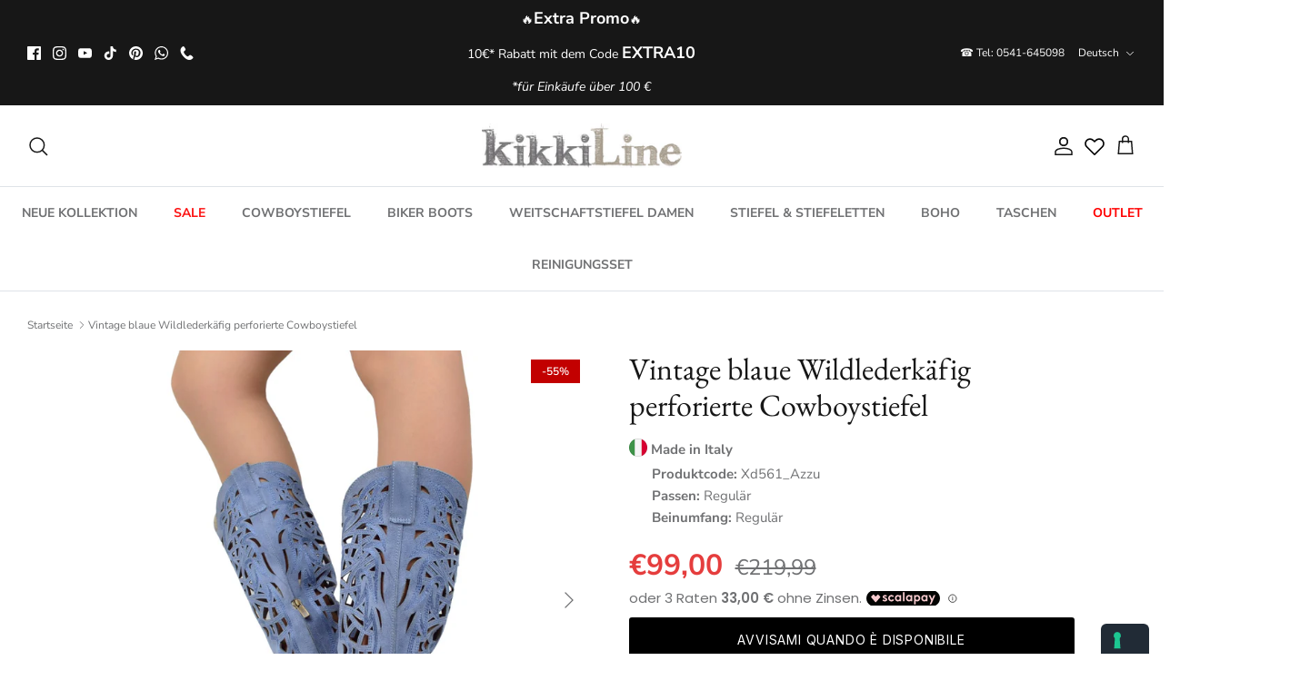

--- FILE ---
content_type: text/html; charset=utf-8
request_url: https://www.kikkiline.it/de/products/stivali-texani-traforati-a-gabbia-in-pelle-scamosciata-vintage-blu
body_size: 56006
content:
<!DOCTYPE html><html lang="de" dir="ltr">
<head>
  <!-- Symmetry 6.0.0 -->

  <title>
    Vintage blaue Wildlederkäfig perforierte Cowboystiefel &ndash; KikkiLine Calzature
  </title>

  <meta charset="utf-8" />
<meta name="viewport" content="width=device-width,initial-scale=1.0" />
<meta http-equiv="X-UA-Compatible" content="IE=edge">

<link rel="preconnect" href="https://cdn.shopify.com" crossorigin>
<link rel="preconnect" href="https://fonts.shopify.com" crossorigin>
<link rel="preconnect" href="https://monorail-edge.shopifysvc.com"><link rel="preload" as="font" href="//www.kikkiline.it/cdn/fonts/nunito_sans/nunitosans_n4.0276fe080df0ca4e6a22d9cb55aed3ed5ba6b1da.woff2" type="font/woff2" crossorigin><link rel="preload" as="font" href="//www.kikkiline.it/cdn/fonts/nunito_sans/nunitosans_n7.25d963ed46da26098ebeab731e90d8802d989fa5.woff2" type="font/woff2" crossorigin><link rel="preload" as="font" href="//www.kikkiline.it/cdn/fonts/ebgaramond/ebgaramond_n4.f03b4ad40330b0ec2af5bb96f169ce0df8a12bc0.woff2" type="font/woff2" crossorigin><link rel="preload" as="font" href="//www.kikkiline.it/cdn/fonts/jost/jost_n4.d47a1b6347ce4a4c9f437608011273009d91f2b7.woff2" type="font/woff2" crossorigin><link rel="preload" href="//www.kikkiline.it/cdn/shop/t/11/assets/vendor.min.js?v=11589511144441591071675937667" as="script">
<link rel="preload" href="//www.kikkiline.it/cdn/shop/t/11/assets/theme.js?v=181571558710698367881675937667" as="script"><link rel="canonical" href="https://www.kikkiline.it/de/products/stivali-texani-traforati-a-gabbia-in-pelle-scamosciata-vintage-blu" /><link rel="icon" href="//www.kikkiline.it/cdn/shop/files/Icon_No_Sfondo.png?crop=center&height=48&v=1690882616&width=48" type="image/png"><meta name="description" content="Die Blue Vintage Cage Cowboystiefel aus Wildleder sind eine Art Cowboystiefel mit Vintage-Design und sommerlichem Touch, hergestellt in Italien.">
<style>
    @font-face {
  font-family: "Nunito Sans";
  font-weight: 400;
  font-style: normal;
  font-display: fallback;
  src: url("//www.kikkiline.it/cdn/fonts/nunito_sans/nunitosans_n4.0276fe080df0ca4e6a22d9cb55aed3ed5ba6b1da.woff2") format("woff2"),
       url("//www.kikkiline.it/cdn/fonts/nunito_sans/nunitosans_n4.b4964bee2f5e7fd9c3826447e73afe2baad607b7.woff") format("woff");
}

    @font-face {
  font-family: "Nunito Sans";
  font-weight: 700;
  font-style: normal;
  font-display: fallback;
  src: url("//www.kikkiline.it/cdn/fonts/nunito_sans/nunitosans_n7.25d963ed46da26098ebeab731e90d8802d989fa5.woff2") format("woff2"),
       url("//www.kikkiline.it/cdn/fonts/nunito_sans/nunitosans_n7.d32e3219b3d2ec82285d3027bd673efc61a996c8.woff") format("woff");
}

    @font-face {
  font-family: "Nunito Sans";
  font-weight: 500;
  font-style: normal;
  font-display: fallback;
  src: url("//www.kikkiline.it/cdn/fonts/nunito_sans/nunitosans_n5.6fc0ed1feb3fc393c40619f180fc49c4d0aae0db.woff2") format("woff2"),
       url("//www.kikkiline.it/cdn/fonts/nunito_sans/nunitosans_n5.2c84830b46099cbcc1095f30e0957b88b914e50a.woff") format("woff");
}

    @font-face {
  font-family: "Nunito Sans";
  font-weight: 400;
  font-style: italic;
  font-display: fallback;
  src: url("//www.kikkiline.it/cdn/fonts/nunito_sans/nunitosans_i4.6e408730afac1484cf297c30b0e67c86d17fc586.woff2") format("woff2"),
       url("//www.kikkiline.it/cdn/fonts/nunito_sans/nunitosans_i4.c9b6dcbfa43622b39a5990002775a8381942ae38.woff") format("woff");
}

    @font-face {
  font-family: "Nunito Sans";
  font-weight: 700;
  font-style: italic;
  font-display: fallback;
  src: url("//www.kikkiline.it/cdn/fonts/nunito_sans/nunitosans_i7.8c1124729eec046a321e2424b2acf328c2c12139.woff2") format("woff2"),
       url("//www.kikkiline.it/cdn/fonts/nunito_sans/nunitosans_i7.af4cda04357273e0996d21184432bcb14651a64d.woff") format("woff");
}

    @font-face {
  font-family: "EB Garamond";
  font-weight: 400;
  font-style: normal;
  font-display: fallback;
  src: url("//www.kikkiline.it/cdn/fonts/ebgaramond/ebgaramond_n4.f03b4ad40330b0ec2af5bb96f169ce0df8a12bc0.woff2") format("woff2"),
       url("//www.kikkiline.it/cdn/fonts/ebgaramond/ebgaramond_n4.73939a8b7fe7c6b6b560b459d64db062f2ba1a29.woff") format("woff");
}

    @font-face {
  font-family: Jost;
  font-weight: 400;
  font-style: normal;
  font-display: fallback;
  src: url("//www.kikkiline.it/cdn/fonts/jost/jost_n4.d47a1b6347ce4a4c9f437608011273009d91f2b7.woff2") format("woff2"),
       url("//www.kikkiline.it/cdn/fonts/jost/jost_n4.791c46290e672b3f85c3d1c651ef2efa3819eadd.woff") format("woff");
}

    @font-face {
  font-family: "Nunito Sans";
  font-weight: 700;
  font-style: normal;
  font-display: fallback;
  src: url("//www.kikkiline.it/cdn/fonts/nunito_sans/nunitosans_n7.25d963ed46da26098ebeab731e90d8802d989fa5.woff2") format("woff2"),
       url("//www.kikkiline.it/cdn/fonts/nunito_sans/nunitosans_n7.d32e3219b3d2ec82285d3027bd673efc61a996c8.woff") format("woff");
}

    @font-face {
  font-family: "Nunito Sans";
  font-weight: 600;
  font-style: normal;
  font-display: fallback;
  src: url("//www.kikkiline.it/cdn/fonts/nunito_sans/nunitosans_n6.6e9464eba570101a53130c8130a9e17a8eb55c21.woff2") format("woff2"),
       url("//www.kikkiline.it/cdn/fonts/nunito_sans/nunitosans_n6.25a0ac0c0a8a26038c7787054dd6058dfbc20fa8.woff") format("woff");
}

  </style>

  <meta property="og:site_name" content="KikkiLine Calzature">
<meta property="og:url" content="https://www.kikkiline.it/de/products/stivali-texani-traforati-a-gabbia-in-pelle-scamosciata-vintage-blu">
<meta property="og:title" content="Vintage blaue Wildlederkäfig perforierte Cowboystiefel">
<meta property="og:type" content="product">
<meta property="og:description" content="Die Blue Vintage Cage Cowboystiefel aus Wildleder sind eine Art Cowboystiefel mit Vintage-Design und sommerlichem Touch, hergestellt in Italien."><meta property="og:image" content="http://www.kikkiline.it/cdn/shop/products/stivali_traforari_ricuciti_azzurri_1_1_1200x1200.jpg?v=1686670345">
  <meta property="og:image:secure_url" content="https://www.kikkiline.it/cdn/shop/products/stivali_traforari_ricuciti_azzurri_1_1_1200x1200.jpg?v=1686670345">
  <meta property="og:image:width" content="1200">
  <meta property="og:image:height" content="1200"><meta property="og:price:amount" content="99,00">
  <meta property="og:price:currency" content="EUR"><meta name="twitter:card" content="summary_large_image">
<meta name="twitter:title" content="Vintage blaue Wildlederkäfig perforierte Cowboystiefel">
<meta name="twitter:description" content="Die Blue Vintage Cage Cowboystiefel aus Wildleder sind eine Art Cowboystiefel mit Vintage-Design und sommerlichem Touch, hergestellt in Italien.">


  <link href="//www.kikkiline.it/cdn/shop/t/11/assets/styles.css?v=18018058652835998561765388330" rel="stylesheet" type="text/css" media="all" />
<link href="//www.kikkiline.it/cdn/shop/t/11/assets/custom.css?v=106251315726098807101693587461" rel="stylesheet" type="text/css" media="all" />
<link rel="stylesheet" href="//www.kikkiline.it/cdn/shop/t/11/assets/swatches.css?v=90458943524656235541690833694" media="print" onload="this.media='all'">
    <noscript><link rel="stylesheet" href="//www.kikkiline.it/cdn/shop/t/11/assets/swatches.css?v=90458943524656235541690833694"></noscript><script>
    window.theme = window.theme || {};
    theme.money_format_with_product_code_preference = "€{{amount_with_comma_separator}}";
    theme.money_format_with_cart_code_preference = "€{{amount_with_comma_separator}}";
    theme.money_format = "€{{amount_with_comma_separator}}";
    theme.strings = {
      previous: "Bisherige",
      next: "Nächster",
      addressError: "Kann die Adresse nicht finden",
      addressNoResults: "Keine Ergebnisse für diese Adresse",
      addressQueryLimit: "Sie haben die Google- API-Nutzungsgrenze überschritten. Betrachten wir zu einem \u003ca href=\"https:\/\/developers.google.com\/maps\/premium\/usage-limits\"\u003ePremium-Paket\u003c\/a\u003e zu aktualisieren.",
      authError: "Es gab ein Problem bei Google Maps Konto zu authentifizieren.",
      icon_labels_left: "Links",
      icon_labels_right: "Rechts",
      icon_labels_down: "Runter",
      icon_labels_close: "Schließen",
      icon_labels_plus: "Plus",
      imageSlider: "Bilder",
      cart_terms_confirmation: "Sie müssen den Nutzungsbedingungen zustimmen, bevor Sie fortfahren.",
      cart_general_quantity_too_high: "Sie können nur [QUANTITY] in Ihrem Einkaufswagen haben",
      products_listing_from: "Von",
      layout_live_search_see_all: "Alles anzeigen",
      products_product_add_to_cart: "In den Warenkorb",
      products_variant_no_stock: "Ausverkauft",
      products_variant_non_existent: "Nicht verfügbar",
      products_product_pick_a: "Wähle ein",
      general_navigation_menu_toggle_aria_label: "Menü umschalten",
      general_accessibility_labels_close: "Schließen",
      products_product_added_to_cart: "Zum Warenkorb hinzugefügt",
      general_quick_search_pages: "Seiten",
      general_quick_search_no_results: "Leider konnten wir keine Ergebnisse finden",
      collections_general_see_all_subcollections: "Alles sehen..."
    };
    theme.routes = {
      cart_url: '/de/cart',
      cart_add_url: '/de/cart/add.js',
      cart_update_url: '/de/cart/update.js',
      predictive_search_url: '/de/search/suggest'
    };
    theme.settings = {
      cart_type: "drawer",
      after_add_to_cart: "drawer",
      quickbuy_style: "button",
      avoid_orphans: true
    };
    document.documentElement.classList.add('js');
  </script>

  <script src="//www.kikkiline.it/cdn/shop/t/11/assets/vendor.min.js?v=11589511144441591071675937667" defer="defer"></script>
  <script src="//www.kikkiline.it/cdn/shop/t/11/assets/theme.js?v=181571558710698367881675937667" defer="defer"></script>

  <script>window.performance && window.performance.mark && window.performance.mark('shopify.content_for_header.start');</script><meta id="shopify-digital-wallet" name="shopify-digital-wallet" content="/69220892952/digital_wallets/dialog">
<meta name="shopify-checkout-api-token" content="772583f16c96a4f1f4b6622f519a6a2d">
<meta id="in-context-paypal-metadata" data-shop-id="69220892952" data-venmo-supported="false" data-environment="production" data-locale="de_DE" data-paypal-v4="true" data-currency="EUR">
<link rel="alternate" hreflang="x-default" href="https://www.kikkiline.it/products/stivali-texani-traforati-a-gabbia-in-pelle-scamosciata-vintage-blu">
<link rel="alternate" hreflang="it" href="https://www.kikkiline.it/products/stivali-texani-traforati-a-gabbia-in-pelle-scamosciata-vintage-blu">
<link rel="alternate" hreflang="en" href="https://www.kikkiline.it/en/products/stivali-texani-traforati-a-gabbia-in-pelle-scamosciata-vintage-blu">
<link rel="alternate" hreflang="de" href="https://www.kikkiline.it/de/products/stivali-texani-traforati-a-gabbia-in-pelle-scamosciata-vintage-blu">
<link rel="alternate" hreflang="fr" href="https://www.kikkiline.it/fr/products/stivali-texani-traforati-a-gabbia-in-pelle-scamosciata-vintage-blu">
<link rel="alternate" type="application/json+oembed" href="https://www.kikkiline.it/de/products/stivali-texani-traforati-a-gabbia-in-pelle-scamosciata-vintage-blu.oembed">
<script async="async" src="/checkouts/internal/preloads.js?locale=de-IT"></script>
<script id="apple-pay-shop-capabilities" type="application/json">{"shopId":69220892952,"countryCode":"IT","currencyCode":"EUR","merchantCapabilities":["supports3DS"],"merchantId":"gid:\/\/shopify\/Shop\/69220892952","merchantName":"KikkiLine Calzature","requiredBillingContactFields":["postalAddress","email","phone"],"requiredShippingContactFields":["postalAddress","email","phone"],"shippingType":"shipping","supportedNetworks":["visa","maestro","masterCard","amex"],"total":{"type":"pending","label":"KikkiLine Calzature","amount":"1.00"},"shopifyPaymentsEnabled":true,"supportsSubscriptions":true}</script>
<script id="shopify-features" type="application/json">{"accessToken":"772583f16c96a4f1f4b6622f519a6a2d","betas":["rich-media-storefront-analytics"],"domain":"www.kikkiline.it","predictiveSearch":true,"shopId":69220892952,"locale":"de"}</script>
<script>var Shopify = Shopify || {};
Shopify.shop = "kikkicalzature.myshopify.com";
Shopify.locale = "de";
Shopify.currency = {"active":"EUR","rate":"1.0"};
Shopify.country = "IT";
Shopify.theme = {"name":"Live 10-02-25","id":143561949464,"schema_name":"Symmetry","schema_version":"6.0.0","theme_store_id":568,"role":"main"};
Shopify.theme.handle = "null";
Shopify.theme.style = {"id":null,"handle":null};
Shopify.cdnHost = "www.kikkiline.it/cdn";
Shopify.routes = Shopify.routes || {};
Shopify.routes.root = "/de/";</script>
<script type="module">!function(o){(o.Shopify=o.Shopify||{}).modules=!0}(window);</script>
<script>!function(o){function n(){var o=[];function n(){o.push(Array.prototype.slice.apply(arguments))}return n.q=o,n}var t=o.Shopify=o.Shopify||{};t.loadFeatures=n(),t.autoloadFeatures=n()}(window);</script>
<script id="shop-js-analytics" type="application/json">{"pageType":"product"}</script>
<script defer="defer" async type="module" src="//www.kikkiline.it/cdn/shopifycloud/shop-js/modules/v2/client.init-shop-cart-sync_HUjMWWU5.de.esm.js"></script>
<script defer="defer" async type="module" src="//www.kikkiline.it/cdn/shopifycloud/shop-js/modules/v2/chunk.common_QpfDqRK1.esm.js"></script>
<script type="module">
  await import("//www.kikkiline.it/cdn/shopifycloud/shop-js/modules/v2/client.init-shop-cart-sync_HUjMWWU5.de.esm.js");
await import("//www.kikkiline.it/cdn/shopifycloud/shop-js/modules/v2/chunk.common_QpfDqRK1.esm.js");

  window.Shopify.SignInWithShop?.initShopCartSync?.({"fedCMEnabled":true,"windoidEnabled":true});

</script>
<script>(function() {
  var isLoaded = false;
  function asyncLoad() {
    if (isLoaded) return;
    isLoaded = true;
    var urls = ["https:\/\/ecommplugins-scripts.trustpilot.com\/v2.1\/js\/header.min.js?settings=eyJrZXkiOiJUbmc4Z0w5dFVUQXJsTEI2IiwicyI6InNrdSJ9\u0026v=2.5\u0026shop=kikkicalzature.myshopify.com","https:\/\/ecommplugins-trustboxsettings.trustpilot.com\/kikkicalzature.myshopify.com.js?settings=1708016952224\u0026shop=kikkicalzature.myshopify.com","https:\/\/d18eg7dreypte5.cloudfront.net\/browse-abandonment\/smsbump_timer.js?shop=kikkicalzature.myshopify.com","\/\/cdn.shopify.com\/proxy\/7fe93c2c74d95576c0b39323a172be4aa48615244e3f60beb7a097c0569ea2e9\/forms-akamai.smsbump.com\/855934\/form_358520.js?ver=1740072547\u0026shop=kikkicalzature.myshopify.com\u0026sp-cache-control=cHVibGljLCBtYXgtYWdlPTkwMA","https:\/\/d18eg7dreypte5.cloudfront.net\/scripts\/integrations\/subscription.js?shop=kikkicalzature.myshopify.com"];
    for (var i = 0; i < urls.length; i++) {
      var s = document.createElement('script');
      s.type = 'text/javascript';
      s.async = true;
      s.src = urls[i];
      var x = document.getElementsByTagName('script')[0];
      x.parentNode.insertBefore(s, x);
    }
  };
  if(window.attachEvent) {
    window.attachEvent('onload', asyncLoad);
  } else {
    window.addEventListener('load', asyncLoad, false);
  }
})();</script>
<script id="__st">var __st={"a":69220892952,"offset":3600,"reqid":"150b1943-f149-40b9-a9ad-1e06e18ed6bf-1768619715","pageurl":"www.kikkiline.it\/de\/products\/stivali-texani-traforati-a-gabbia-in-pelle-scamosciata-vintage-blu","u":"f8696c39a0c6","p":"product","rtyp":"product","rid":8382960271640};</script>
<script>window.ShopifyPaypalV4VisibilityTracking = true;</script>
<script id="captcha-bootstrap">!function(){'use strict';const t='contact',e='account',n='new_comment',o=[[t,t],['blogs',n],['comments',n],[t,'customer']],c=[[e,'customer_login'],[e,'guest_login'],[e,'recover_customer_password'],[e,'create_customer']],r=t=>t.map((([t,e])=>`form[action*='/${t}']:not([data-nocaptcha='true']) input[name='form_type'][value='${e}']`)).join(','),a=t=>()=>t?[...document.querySelectorAll(t)].map((t=>t.form)):[];function s(){const t=[...o],e=r(t);return a(e)}const i='password',u='form_key',d=['recaptcha-v3-token','g-recaptcha-response','h-captcha-response',i],f=()=>{try{return window.sessionStorage}catch{return}},m='__shopify_v',_=t=>t.elements[u];function p(t,e,n=!1){try{const o=window.sessionStorage,c=JSON.parse(o.getItem(e)),{data:r}=function(t){const{data:e,action:n}=t;return t[m]||n?{data:e,action:n}:{data:t,action:n}}(c);for(const[e,n]of Object.entries(r))t.elements[e]&&(t.elements[e].value=n);n&&o.removeItem(e)}catch(o){console.error('form repopulation failed',{error:o})}}const l='form_type',E='cptcha';function T(t){t.dataset[E]=!0}const w=window,h=w.document,L='Shopify',v='ce_forms',y='captcha';let A=!1;((t,e)=>{const n=(g='f06e6c50-85a8-45c8-87d0-21a2b65856fe',I='https://cdn.shopify.com/shopifycloud/storefront-forms-hcaptcha/ce_storefront_forms_captcha_hcaptcha.v1.5.2.iife.js',D={infoText:'Durch hCaptcha geschützt',privacyText:'Datenschutz',termsText:'Allgemeine Geschäftsbedingungen'},(t,e,n)=>{const o=w[L][v],c=o.bindForm;if(c)return c(t,g,e,D).then(n);var r;o.q.push([[t,g,e,D],n]),r=I,A||(h.body.append(Object.assign(h.createElement('script'),{id:'captcha-provider',async:!0,src:r})),A=!0)});var g,I,D;w[L]=w[L]||{},w[L][v]=w[L][v]||{},w[L][v].q=[],w[L][y]=w[L][y]||{},w[L][y].protect=function(t,e){n(t,void 0,e),T(t)},Object.freeze(w[L][y]),function(t,e,n,w,h,L){const[v,y,A,g]=function(t,e,n){const i=e?o:[],u=t?c:[],d=[...i,...u],f=r(d),m=r(i),_=r(d.filter((([t,e])=>n.includes(e))));return[a(f),a(m),a(_),s()]}(w,h,L),I=t=>{const e=t.target;return e instanceof HTMLFormElement?e:e&&e.form},D=t=>v().includes(t);t.addEventListener('submit',(t=>{const e=I(t);if(!e)return;const n=D(e)&&!e.dataset.hcaptchaBound&&!e.dataset.recaptchaBound,o=_(e),c=g().includes(e)&&(!o||!o.value);(n||c)&&t.preventDefault(),c&&!n&&(function(t){try{if(!f())return;!function(t){const e=f();if(!e)return;const n=_(t);if(!n)return;const o=n.value;o&&e.removeItem(o)}(t);const e=Array.from(Array(32),(()=>Math.random().toString(36)[2])).join('');!function(t,e){_(t)||t.append(Object.assign(document.createElement('input'),{type:'hidden',name:u})),t.elements[u].value=e}(t,e),function(t,e){const n=f();if(!n)return;const o=[...t.querySelectorAll(`input[type='${i}']`)].map((({name:t})=>t)),c=[...d,...o],r={};for(const[a,s]of new FormData(t).entries())c.includes(a)||(r[a]=s);n.setItem(e,JSON.stringify({[m]:1,action:t.action,data:r}))}(t,e)}catch(e){console.error('failed to persist form',e)}}(e),e.submit())}));const S=(t,e)=>{t&&!t.dataset[E]&&(n(t,e.some((e=>e===t))),T(t))};for(const o of['focusin','change'])t.addEventListener(o,(t=>{const e=I(t);D(e)&&S(e,y())}));const B=e.get('form_key'),M=e.get(l),P=B&&M;t.addEventListener('DOMContentLoaded',(()=>{const t=y();if(P)for(const e of t)e.elements[l].value===M&&p(e,B);[...new Set([...A(),...v().filter((t=>'true'===t.dataset.shopifyCaptcha))])].forEach((e=>S(e,t)))}))}(h,new URLSearchParams(w.location.search),n,t,e,['guest_login'])})(!0,!0)}();</script>
<script integrity="sha256-4kQ18oKyAcykRKYeNunJcIwy7WH5gtpwJnB7kiuLZ1E=" data-source-attribution="shopify.loadfeatures" defer="defer" src="//www.kikkiline.it/cdn/shopifycloud/storefront/assets/storefront/load_feature-a0a9edcb.js" crossorigin="anonymous"></script>
<script data-source-attribution="shopify.dynamic_checkout.dynamic.init">var Shopify=Shopify||{};Shopify.PaymentButton=Shopify.PaymentButton||{isStorefrontPortableWallets:!0,init:function(){window.Shopify.PaymentButton.init=function(){};var t=document.createElement("script");t.src="https://www.kikkiline.it/cdn/shopifycloud/portable-wallets/latest/portable-wallets.de.js",t.type="module",document.head.appendChild(t)}};
</script>
<script data-source-attribution="shopify.dynamic_checkout.buyer_consent">
  function portableWalletsHideBuyerConsent(e){var t=document.getElementById("shopify-buyer-consent"),n=document.getElementById("shopify-subscription-policy-button");t&&n&&(t.classList.add("hidden"),t.setAttribute("aria-hidden","true"),n.removeEventListener("click",e))}function portableWalletsShowBuyerConsent(e){var t=document.getElementById("shopify-buyer-consent"),n=document.getElementById("shopify-subscription-policy-button");t&&n&&(t.classList.remove("hidden"),t.removeAttribute("aria-hidden"),n.addEventListener("click",e))}window.Shopify?.PaymentButton&&(window.Shopify.PaymentButton.hideBuyerConsent=portableWalletsHideBuyerConsent,window.Shopify.PaymentButton.showBuyerConsent=portableWalletsShowBuyerConsent);
</script>
<script data-source-attribution="shopify.dynamic_checkout.cart.bootstrap">document.addEventListener("DOMContentLoaded",(function(){function t(){return document.querySelector("shopify-accelerated-checkout-cart, shopify-accelerated-checkout")}if(t())Shopify.PaymentButton.init();else{new MutationObserver((function(e,n){t()&&(Shopify.PaymentButton.init(),n.disconnect())})).observe(document.body,{childList:!0,subtree:!0})}}));
</script>
<link id="shopify-accelerated-checkout-styles" rel="stylesheet" media="screen" href="https://www.kikkiline.it/cdn/shopifycloud/portable-wallets/latest/accelerated-checkout-backwards-compat.css" crossorigin="anonymous">
<style id="shopify-accelerated-checkout-cart">
        #shopify-buyer-consent {
  margin-top: 1em;
  display: inline-block;
  width: 100%;
}

#shopify-buyer-consent.hidden {
  display: none;
}

#shopify-subscription-policy-button {
  background: none;
  border: none;
  padding: 0;
  text-decoration: underline;
  font-size: inherit;
  cursor: pointer;
}

#shopify-subscription-policy-button::before {
  box-shadow: none;
}

      </style>
<script id="sections-script" data-sections="product-recommendations" defer="defer" src="//www.kikkiline.it/cdn/shop/t/11/compiled_assets/scripts.js?v=6559"></script>
<script>window.performance && window.performance.mark && window.performance.mark('shopify.content_for_header.end');</script>

  <script type="text/javascript">
    var _iub = _iub || [];
    _iub.csConfiguration = {
        "consentOnContinuedBrowsing": false,
        "floatingPreferencesButtonDisplay": "anchored-bottom-right",
        "invalidateConsentWithoutLog": true,
        "perPurposeConsent": true,
        "reloadOnConsent": false,
        "siteId": 3234748,
        "cookiePolicyId": 23851899,
      
        
        
        "lang": "de",
      
       "banner": {
            "acceptButtonCaptionColor": "#000000",
            "acceptButtonColor": "#FFFFFF",
            "acceptButtonDisplay": true,
            "backgroundColor": "#000000",
            "brandBackgroundColor": "#FFFFFF",
            "brandTextColor": "#000000",
            "closeButtonRejects": false,
            "customizeButtonCaptionColor": "#FFFFFF",
            "customizeButtonColor": "#505050",
            
            
            "customizeButtonDisplay": true,
            "explicitWithdrawal": true,
            "fontSize": "14px",
            "listPurposes": true,
            "position": "bottom",
            "rejectButtonCaptionColor": "#FFFFFF",
            "rejectButtonColor": "#000000",
            "rejectButtonDisplay": false,
            "textColor": "#FFFFFF"
        }
    };   
<!-- code for Shopify (1 of 2) -->
    var onPreferenceExpressedOrNotNeededCallback = function(prefs) {
        var isPrefEmpty = !prefs || Object.keys(prefs).length === 0;
        var consent = isPrefEmpty ? _iub.cs.api.getPreferences() : prefs;
        var shopifyPurposes = {
          "analytics": [4, 's'],
          "marketing": [5, 'adv'],
          "preferences": [2, 3],
          "sale_of_data": ['s', 'sh'],
        }
        var expressedConsent = {};
        Object.keys(shopifyPurposes).forEach(function(purposeItem) {
          var purposeExpressed = null
          shopifyPurposes[purposeItem].forEach(item => {
            if (consent.purposes && typeof consent.purposes[item] === 'boolean') {
              purposeExpressed = consent.purposes[item];
            }
            if (consent.uspr && typeof consent.uspr[item] === 'boolean' && purposeExpressed !== false) {
              purposeExpressed = consent.uspr[item];
            }
          })
 
          if (typeof purposeExpressed === 'boolean') {
            expressedConsent[purposeItem] = purposeExpressed;
          }
        })
        window.Shopify.customerPrivacy.setTrackingConsent(expressedConsent, function() {});
    }
    if (typeof _iub.csConfiguration.callback === 'object') {
        _iub.csConfiguration.callback.onPreferenceExpressedOrNotNeeded = onPreferenceExpressedOrNotNeededCallback;
    } else {
        _iub.csConfiguration.callback = {
            onPreferenceExpressedOrNotNeeded: onPreferenceExpressedOrNotNeededCallback
        };
    }
</script>
<script type="text/javascript" src="https://cs.iubenda.com/autoblocking/3234748.js"></script>
<script type="text/javascript" src="//cdn.iubenda.com/cs/iubenda_cs.js" charset="UTF-8" async></script>
<!-- code for Shopify (2 of 2) - Tracking API -->
<script type="text/javascript">
window.Shopify.loadFeatures(
  [
    {
      name: 'consent-tracking-api',
      version: '0.1',
    },
  ],
  function(error) {
    if (error) {
      throw error;
    }
  }
);
</script>

  
























   <!-- Hotjar Tracking Code for https://www.kikkiline.it -->

  <script>
    (function(h,o,t,j,a,r){
        h.hj=h.hj||function(){(h.hj.q=h.hj.q||[]).push(arguments)};
        h._hjSettings={hjid:796542,hjsv:6};
        a=o.getElementsByTagName('head')[0];
        r=o.createElement('script');r.async=1;
        r.src=t+h._hjSettings.hjid+j+h._hjSettings.hjsv;
        a.appendChild(r);
    })(window,document,'https://static.hotjar.com/c/hotjar-','.js?sv=');
</script> 
<!-- Fine Hotjar Tracking Code for https://www.kikkiline.it -->
  
<!-- Chat Attiva solo per Home -->
  
 <style>

    div#shopify-chat {display:none !important;}
  </style>
  
<!-- Fine Chat Attiva solo per Home -->

<!--Programma fedeltà attivo solo nella pagina fedeltà -->

  <style>
    div#shopify-block-AVU0zK1p3ZlJNdWpsN__15796953133730294439{display:none !important;}
  </style>

<!--Fine programma fedeltà attivo solo nella pagina fedeltà -->


  <!-- Inizio verifica Tag Html Ahrefs -->
<meta name="ahrefs-site-verification" content="8709a18d0c7fc126b5216f07e8b3e39191f8f50c78e24237f7cd8b5129f277b9">
<!-- Fine verifica Tag Html Ahrefs -->

  
<!-- BEGIN app block: shopify://apps/selecty/blocks/app-embed/a005a4a7-4aa2-4155-9c2b-0ab41acbf99c --><template id="sel-form-template">
  <div id="sel-form" style="display: none;">
    <form method="post" action="/de/localization" id="localization_form" accept-charset="UTF-8" class="shopify-localization-form" enctype="multipart/form-data"><input type="hidden" name="form_type" value="localization" /><input type="hidden" name="utf8" value="✓" /><input type="hidden" name="_method" value="put" /><input type="hidden" name="return_to" value="/de/products/stivali-texani-traforati-a-gabbia-in-pelle-scamosciata-vintage-blu" />
      <input type="hidden" name="country_code" value="IT">
      <input type="hidden" name="language_code" value="de">
    </form>
  </div>
</template>


  <script>
    (function () {
      window.$selector = window.$selector || []; // Create empty queue for action (sdk) if user has not created his yet
      // Fetch geodata only for new users
      const wasRedirected = localStorage.getItem('sel-autodetect') === '1';

      if (!wasRedirected) {
        window.selectorConfigGeoData = fetch('/browsing_context_suggestions.json?source=geolocation_recommendation&country[enabled]=true&currency[enabled]=true&language[enabled]=true', {
          method: 'GET',
          mode: 'cors',
          cache: 'default',
          credentials: 'same-origin',
          headers: {
            'Content-Type': 'application/json',
            'Access-Control-Allow-Origin': '*'
          },
          redirect: 'follow',
          referrerPolicy: 'no-referrer',
        });
      }
    })()
  </script>
  <script type="application/json" id="__selectors_json">
    {
    "selectors": 
  [],
    "store": 
  
    {"isBrandingStore":true,"shouldBranding":true}
  
,
    "autodetect": 
  
    {"_id":"67bd7eb4a3758969baf0c3b4","storeId":69220892952,"design":{"resource":"languages","behavior":"once","resourceList":["languages"],"type":"bannerModal","scheme":"basic","styles":{"general":"","extra":""},"search":"none","view":"all","short":"none","flagMode":"icon","showFlag":true,"canBeClosed":true,"animation":"fade","scale":100,"border":{"radius":{"topLeft":0,"topRight":0,"bottomLeft":0,"bottomRight":0},"width":{"top":1,"right":1,"bottom":1,"left":1},"style":"solid","color":"#20222333"},"secondaryButtonBorder":{"radius":{"topLeft":4,"topRight":4,"bottomLeft":4,"bottomRight":4},"width":{"top":0,"right":0,"bottom":0,"left":0},"style":"solid","color":"#20222333"},"primaryButtonBorder":{"radius":{"topLeft":4,"topRight":4,"bottomLeft":4,"bottomRight":4},"width":{"top":2,"right":2,"bottom":2,"left":2},"style":"solid","color":"#202223"},"colors":{"text":{"red":32,"green":34,"blue":35,"alpha":1},"accent":{"red":32,"green":34,"blue":35,"alpha":1},"background":{"red":255,"green":255,"blue":255,"alpha":1}},"typography":{"title":{"fontFamily":"Verdana","fontStyle":"normal","fontWeight":"bold","size":{"value":18,"dimension":"px"},"custom":false},"default":{"fontFamily":"Verdana","fontStyle":"normal","fontWeight":"normal","size":{"value":14,"dimension":"px"},"custom":false},"accent":{"fontFamily":"Verdana","fontStyle":"normal","fontWeight":"normal","size":{"value":14,"dimension":"px"},"custom":false}},"withoutShadowRoot":false,"hideUnavailableResources":false,"position":{"type":"fixed","value":{"horizontal":"center","vertical":"center"}},"visibility":{"countries":{"logicVariant":"include","resources":[]},"urls":{"logicVariant":"include","resources":[],"allowSubpaths":false}}},"i18n":{"original":{"languages_currencies":"<p class='adt-content__header'>Hai selezionato la tua lingua e valuta preferita?</p><p class='adt-content__text'>Selezionali</p>","languages_countries":"<p class='adt-content__header'>La tua Linga e paese sono differenti?</p><p class='adt-content__text'>Seleziona i tuoi preferiti</p>","languages":"<p class='adt-content__header'>Scegli la tua lingua</p><p class='adt-content__text'>Naviga nel sito nella lingua che preferisci.</p>","currencies":"<p class='adt-content__header'>La valuta è corretta?</p><p class='adt-content__text'>Seleziona la tua valuta preferita.</p>","markets":"<p class='adt-content__header'>Sei nel posto giusto?</p><p class='adt-content__text'>Prego, seleziona la tua regione di spedizione.</p>","languages_label":"Lingua","countries_label":"Paesi","currencies_label":"Valuta","markets_label":"Mercato","countries":"<p class='adt-content__header'>Sei nel posto giusto?</p><p class='adt-content__text'>Acquista dal paese che preferisci. Ricorda che possiamo spedire il tuo ordine solo a indirizzi situati nel paese scelto.</p>","button":"Inizia lo Shopping","dialog_aria_label":"Preferenze del Sito"},"en":{"languages":"<p class='adt-content__header'>Select your language</p>  \n<p class='adt-content__text'>Explore the site in the language you prefer.</p>","currencies":"<p class='adt-content__header'>Is the currency correct?</p><p class='adt-content__text'>Please select your preferred currency.</p>","markets":"<p class='adt-content__header'>Are you in the right place?</p><p class='adt-content__text'>Please select your shipping region.</p>","countries":"","languages_currencies":"<p class='adt-content__header'>Are you in the right language and currency?</p><p class='adt-content__text'>Please choose what is more suitable for you.</p>","languages_countries":"<p class='adt-content__header'>Are you in the right place? </p><p class='adt-content__text'>Paese e lingua</p>","languages_label":"Languages","currencies_label":"Currencies","markets_label":"Markets","countries_label":"Countries","button":"Start Shopping","dialog_aria_label":"Preference Website"},"fr":{"languages":"<p class='adt-content__header'>Choisissez votre langue</p><p class='adt-content__text'>Naviguez sur le site dans la langue de votre choix.</p>","currencies":"<p class='adt-content__header'>La devise est-elle correcte?</p><p class='adt-content__text'>Sélectionnez votre devise préférée.</p>","markets":"<p class='adt-content__header'>Êtes-vous au bon endroit?</p><p class='adt-content__text'>Veuillez sélectionner votre région de livraison.</p>","countries":"<p class='adt-content__header'>Êtes-vous au bon endroit&nbsp;?</p><p class='adt-content__text'>Achetez depuis le pays de votre choix. N'oubliez pas que nous ne pouvons expédier votre commande qu'à des adresses situées dans le pays sélectionné.</p>","languages_currencies":"<p class='adt-content__header'>Avez-vous sélectionné votre langue et devise préférées?</p><p class='adt-content__text'>Sélectionnez-les</p>","languages_countries":"<p class='adt-content__header'>Votre langue et votre pays sont-ils différents?</p><p class='adt-content__text'>Sélectionnez vos préférences</p>","languages_label":"Langue","currencies_label":"Devise","markets_label":"Marché","countries_label":"Pays","button":"Commencer vos achats","dialog_aria_label":"Préférences du site"},"de":{"languages":"<p class='adt-content__header'>Wähle deine Sprache</p>  \n<p class='adt-content__text'>Surfe auf der Website in deiner bevorzugten Sprache.</p>","currencies":"","markets":"","countries":"","languages_currencies":"","languages_countries":"<p class='adt-content__header'>Are you in the right place? </p><p class='adt-content__text'>Tedesco</p>","languages_label":"Sprache","currencies_label":"","markets_label":"","countries_label":"","button":"Jetzt einkaufen","dialog_aria_label":""}},"visibility":[],"status":"published","createdAt":"2025-02-25T08:26:28.135Z","updatedAt":"2025-07-17T09:03:12.773Z","__v":0}
  
,
    "autoRedirect": 
  null
,
    "customResources": 
  [],
    "markets": [{"enabled":true,"locale":"it","countries":["AT","AU","BE","CA","CH","CZ","DK","ES","FI","FR","IE","NL","NO","NZ","PL","PT","SE","US","DE","SM","VA","HR","RO","LT","LU","GR","LV","EE","HU","SI","BG","SK"],"webPresence":{"alternateLocales":["en","de","fr"],"defaultLocale":"it","subfolderSuffix":null,"domain":{"host":"www.kikkiline.it"}},"localCurrencies":false,"curr":{"code":"EUR"},"alternateLocales":["en","de","fr"],"domain":{"host":"www.kikkiline.it"},"name":"Internazionale","regions":[{"code":"AT"},{"code":"AU"},{"code":"BE"},{"code":"CA"},{"code":"CH"},{"code":"CZ"},{"code":"DK"},{"code":"ES"},{"code":"FI"},{"code":"FR"},{"code":"IE"},{"code":"NL"},{"code":"NO"},{"code":"NZ"},{"code":"PL"},{"code":"PT"},{"code":"SE"},{"code":"US"},{"code":"DE"},{"code":"SM"},{"code":"VA"},{"code":"HR"},{"code":"RO"},{"code":"LT"},{"code":"LU"},{"code":"GR"},{"code":"LV"},{"code":"EE"},{"code":"HU"},{"code":"SI"},{"code":"BG"},{"code":"SK"}],"country":"AT","title":"Internazionale","host":"www.kikkiline.it"},{"enabled":true,"locale":"it","countries":["IT"],"webPresence":{"alternateLocales":["en","de","fr"],"defaultLocale":"it","subfolderSuffix":null,"domain":{"host":"www.kikkiline.it"}},"localCurrencies":false,"curr":{"code":"EUR"},"alternateLocales":["en","de","fr"],"domain":{"host":"www.kikkiline.it"},"name":"Italy","regions":[{"code":"IT"}],"country":"IT","title":"Italy","host":"www.kikkiline.it"}],
    "languages": [{"country":"AT","subfolderSuffix":null,"title":"Italian","code":"it","alias":"it","endonym":"Italiano","primary":true,"published":true},{"country":"AT","subfolderSuffix":null,"title":"English","code":"en","alias":"en","endonym":"English","primary":false,"published":true},{"country":"AT","subfolderSuffix":null,"title":"German","code":"de","alias":"de","endonym":"Deutsch","primary":false,"published":true},{"country":"AT","subfolderSuffix":null,"title":"French","code":"fr","alias":"fr","endonym":"Français","primary":false,"published":true},{"country":"IT","subfolderSuffix":null,"title":"Italian","code":"it","alias":"it","endonym":"Italiano","primary":true,"published":true},{"country":"IT","subfolderSuffix":null,"title":"English","code":"en","alias":"en","endonym":"English","primary":false,"published":true},{"country":"IT","subfolderSuffix":null,"title":"German","code":"de","alias":"de","endonym":"Deutsch","primary":false,"published":true},{"country":"IT","subfolderSuffix":null,"title":"French","code":"fr","alias":"fr","endonym":"Français","primary":false,"published":true}],
    "currentMarketLanguages": [{"title":"Italienisch","code":"it"},{"title":"Englisch","code":"en"},{"title":"Deutsch","code":"de"},{"title":"Französisch","code":"fr"}],
    "currencies": [{"title":"Euro","code":"EUR","symbol":"€","country":"AT"}],
    "countries": [{"code":"AT","localCurrencies":false,"currency":{"code":"EUR","enabled":false,"title":"Euro","symbol":"€"},"title":"Austria","primary":true},{"code":"AU","localCurrencies":false,"currency":{"code":"EUR","enabled":false,"title":"Euro","symbol":"€"},"title":"Australia","primary":false},{"code":"BE","localCurrencies":false,"currency":{"code":"EUR","enabled":false,"title":"Euro","symbol":"€"},"title":"Belgium","primary":false},{"code":"CA","localCurrencies":false,"currency":{"code":"EUR","enabled":false,"title":"Euro","symbol":"€"},"title":"Canada","primary":false},{"code":"CH","localCurrencies":false,"currency":{"code":"EUR","enabled":false,"title":"Euro","symbol":"€"},"title":"Switzerland","primary":false},{"code":"CZ","localCurrencies":false,"currency":{"code":"EUR","enabled":false,"title":"Euro","symbol":"€"},"title":"Czechia","primary":false},{"code":"DK","localCurrencies":false,"currency":{"code":"EUR","enabled":false,"title":"Euro","symbol":"€"},"title":"Denmark","primary":false},{"code":"ES","localCurrencies":false,"currency":{"code":"EUR","enabled":false,"title":"Euro","symbol":"€"},"title":"Spain","primary":false},{"code":"FI","localCurrencies":false,"currency":{"code":"EUR","enabled":false,"title":"Euro","symbol":"€"},"title":"Finland","primary":false},{"code":"FR","localCurrencies":false,"currency":{"code":"EUR","enabled":false,"title":"Euro","symbol":"€"},"title":"France","primary":false},{"code":"IE","localCurrencies":false,"currency":{"code":"EUR","enabled":false,"title":"Euro","symbol":"€"},"title":"Ireland","primary":false},{"code":"NL","localCurrencies":false,"currency":{"code":"EUR","enabled":false,"title":"Euro","symbol":"€"},"title":"Netherlands","primary":false},{"code":"NO","localCurrencies":false,"currency":{"code":"EUR","enabled":false,"title":"Euro","symbol":"€"},"title":"Norway","primary":false},{"code":"NZ","localCurrencies":false,"currency":{"code":"EUR","enabled":false,"title":"Euro","symbol":"€"},"title":"New Zealand","primary":false},{"code":"PL","localCurrencies":false,"currency":{"code":"EUR","enabled":false,"title":"Euro","symbol":"€"},"title":"Poland","primary":false},{"code":"PT","localCurrencies":false,"currency":{"code":"EUR","enabled":false,"title":"Euro","symbol":"€"},"title":"Portugal","primary":false},{"code":"SE","localCurrencies":false,"currency":{"code":"EUR","enabled":false,"title":"Euro","symbol":"€"},"title":"Sweden","primary":false},{"code":"US","localCurrencies":false,"currency":{"code":"EUR","enabled":false,"title":"Euro","symbol":"€"},"title":"United States","primary":false},{"code":"DE","localCurrencies":false,"currency":{"code":"EUR","enabled":false,"title":"Euro","symbol":"€"},"title":"Germany","primary":false},{"code":"SM","localCurrencies":false,"currency":{"code":"EUR","enabled":false,"title":"Euro","symbol":"€"},"title":"San Marino","primary":false},{"code":"VA","localCurrencies":false,"currency":{"code":"EUR","enabled":false,"title":"Euro","symbol":"€"},"title":"Vatican City","primary":false},{"code":"HR","localCurrencies":false,"currency":{"code":"EUR","enabled":false,"title":"Euro","symbol":"€"},"title":"Croatia","primary":false},{"code":"RO","localCurrencies":false,"currency":{"code":"EUR","enabled":false,"title":"Euro","symbol":"€"},"title":"Romania","primary":false},{"code":"LT","localCurrencies":false,"currency":{"code":"EUR","enabled":false,"title":"Euro","symbol":"€"},"title":"Lithuania","primary":false},{"code":"LU","localCurrencies":false,"currency":{"code":"EUR","enabled":false,"title":"Euro","symbol":"€"},"title":"Luxembourg","primary":false},{"code":"GR","localCurrencies":false,"currency":{"code":"EUR","enabled":false,"title":"Euro","symbol":"€"},"title":"Greece","primary":false},{"code":"LV","localCurrencies":false,"currency":{"code":"EUR","enabled":false,"title":"Euro","symbol":"€"},"title":"Latvia","primary":false},{"code":"EE","localCurrencies":false,"currency":{"code":"EUR","enabled":false,"title":"Euro","symbol":"€"},"title":"Estonia","primary":false},{"code":"HU","localCurrencies":false,"currency":{"code":"EUR","enabled":false,"title":"Euro","symbol":"€"},"title":"Hungary","primary":false},{"code":"SI","localCurrencies":false,"currency":{"code":"EUR","enabled":false,"title":"Euro","symbol":"€"},"title":"Slovenia","primary":false},{"code":"BG","localCurrencies":false,"currency":{"code":"EUR","enabled":false,"title":"Euro","symbol":"€"},"title":"Bulgaria","primary":false},{"code":"SK","localCurrencies":false,"currency":{"code":"EUR","enabled":false,"title":"Euro","symbol":"€"},"title":"Slovakia","primary":false},{"code":"IT","localCurrencies":false,"currency":{"code":"EUR","enabled":false,"title":"Euro","symbol":"€"},"title":"Italy","primary":false}],
    "currentCountry": {"title":"Italien","code":"IT","currency": {"title": "Euro","code": "EUR","symbol": "€"}},
    "currentLanguage": {
      "title": "Deutsch",
      "code": "de",
      "primary": false
    },
    "currentCurrency": {
      "title": "Euro",
      "code": "EUR",
      "country":"IT",
      "symbol": "€"
    },
    "currentMarket": null,
    "shopDomain":"www.kikkiline.it",
    "shopCountry": "IT"
    }
  </script>



  <script src="https://cdn.shopify.com/extensions/019ae986-87b6-760c-8bc6-30c5bebc8610/starter-kit-166/assets/selectors.js" async></script>



<!-- END app block --><!-- BEGIN app block: shopify://apps/elevar-conversion-tracking/blocks/dataLayerEmbed/bc30ab68-b15c-4311-811f-8ef485877ad6 -->



<script type="module" dynamic>
  const configUrl = "/a/elevar/static/configs/4f33295be14884fa40cafff534aa2d1a80ec4f53/config.js";
  const config = (await import(configUrl)).default;
  const scriptUrl = config.script_src_app_theme_embed;

  if (scriptUrl) {
    const { handler } = await import(scriptUrl);

    await handler(
      config,
      {
        cartData: {
  marketId: "41950249240",
  attributes:{},
  cartTotal: "0.0",
  currencyCode:"EUR",
  items: []
}
,
        user: {cartTotal: "0.0",
    currencyCode:"EUR",customer: {},
}
,
        isOnCartPage:false,
        collectionView:null,
        searchResultsView:null,
        productView:{
    attributes:{},
    currencyCode:"EUR",defaultVariant: {id:"Xd561\/35\/Azzu",name:"Vintage blaue Wildlederkäfig perforierte Cowboystiefel",
        brand:"KikkiLine Calzature",
        category:"Schuhwerk",
        variant:"35",
        price: "99.0",
        productId: "8382960271640",
        variantId: "45491509592344",
        compareAtPrice: "219.99",image:"\/\/www.kikkiline.it\/cdn\/shop\/products\/stivali_traforari_ricuciti_azzurri_1_1.jpg?v=1686670345",url:"\/de\/products\/stivali-texani-traforati-a-gabbia-in-pelle-scamosciata-vintage-blu?variant=45491509592344"},items: [{id:"Xd561\/35\/Azzu",name:"Vintage blaue Wildlederkäfig perforierte Cowboystiefel",
          brand:"KikkiLine Calzature",
          category:"Schuhwerk",
          variant:"35",
          price: "99.0",
          productId: "8382960271640",
          variantId: "45491509592344",
          compareAtPrice: "219.99",image:"\/\/www.kikkiline.it\/cdn\/shop\/products\/stivali_traforari_ricuciti_azzurri_1_1.jpg?v=1686670345",url:"\/de\/products\/stivali-texani-traforati-a-gabbia-in-pelle-scamosciata-vintage-blu?variant=45491509592344"},{id:"Xd561\/36\/Azzu",name:"Vintage blaue Wildlederkäfig perforierte Cowboystiefel",
          brand:"KikkiLine Calzature",
          category:"Schuhwerk",
          variant:"36",
          price: "99.0",
          productId: "8382960271640",
          variantId: "45491509625112",
          compareAtPrice: "219.99",image:"\/\/www.kikkiline.it\/cdn\/shop\/products\/stivali_traforari_ricuciti_azzurri_1_1.jpg?v=1686670345",url:"\/de\/products\/stivali-texani-traforati-a-gabbia-in-pelle-scamosciata-vintage-blu?variant=45491509625112"},{id:"Xd561\/37\/Azzu",name:"Vintage blaue Wildlederkäfig perforierte Cowboystiefel",
          brand:"KikkiLine Calzature",
          category:"Schuhwerk",
          variant:"37",
          price: "99.0",
          productId: "8382960271640",
          variantId: "45491509657880",
          compareAtPrice: "219.99",image:"\/\/www.kikkiline.it\/cdn\/shop\/products\/stivali_traforari_ricuciti_azzurri_1_1.jpg?v=1686670345",url:"\/de\/products\/stivali-texani-traforati-a-gabbia-in-pelle-scamosciata-vintage-blu?variant=45491509657880"},{id:"Xd561\/38\/Azzu",name:"Vintage blaue Wildlederkäfig perforierte Cowboystiefel",
          brand:"KikkiLine Calzature",
          category:"Schuhwerk",
          variant:"38",
          price: "99.0",
          productId: "8382960271640",
          variantId: "45491509690648",
          compareAtPrice: "219.99",image:"\/\/www.kikkiline.it\/cdn\/shop\/products\/stivali_traforari_ricuciti_azzurri_1_1.jpg?v=1686670345",url:"\/de\/products\/stivali-texani-traforati-a-gabbia-in-pelle-scamosciata-vintage-blu?variant=45491509690648"},{id:"Xd561\/39\/Azzu",name:"Vintage blaue Wildlederkäfig perforierte Cowboystiefel",
          brand:"KikkiLine Calzature",
          category:"Schuhwerk",
          variant:"39",
          price: "99.0",
          productId: "8382960271640",
          variantId: "45491509723416",
          compareAtPrice: "219.99",image:"\/\/www.kikkiline.it\/cdn\/shop\/products\/stivali_traforari_ricuciti_azzurri_1_1.jpg?v=1686670345",url:"\/de\/products\/stivali-texani-traforati-a-gabbia-in-pelle-scamosciata-vintage-blu?variant=45491509723416"},{id:"Xd561\/40\/Azzu",name:"Vintage blaue Wildlederkäfig perforierte Cowboystiefel",
          brand:"KikkiLine Calzature",
          category:"Schuhwerk",
          variant:"40",
          price: "99.0",
          productId: "8382960271640",
          variantId: "45491509756184",
          compareAtPrice: "219.99",image:"\/\/www.kikkiline.it\/cdn\/shop\/products\/stivali_traforari_ricuciti_azzurri_1_1.jpg?v=1686670345",url:"\/de\/products\/stivali-texani-traforati-a-gabbia-in-pelle-scamosciata-vintage-blu?variant=45491509756184"},{id:"Xd561\/41\/Azzu",name:"Vintage blaue Wildlederkäfig perforierte Cowboystiefel",
          brand:"KikkiLine Calzature",
          category:"Schuhwerk",
          variant:"41",
          price: "99.0",
          productId: "8382960271640",
          variantId: "45491509788952",
          compareAtPrice: "219.99",image:"\/\/www.kikkiline.it\/cdn\/shop\/products\/stivali_traforari_ricuciti_azzurri_1_1.jpg?v=1686670345",url:"\/de\/products\/stivali-texani-traforati-a-gabbia-in-pelle-scamosciata-vintage-blu?variant=45491509788952"},]
  },
        checkoutComplete: null
      }
    );
  }
</script>


<!-- END app block --><!-- BEGIN app block: shopify://apps/klaviyo-email-marketing-sms/blocks/klaviyo-onsite-embed/2632fe16-c075-4321-a88b-50b567f42507 -->












  <script async src="https://static.klaviyo.com/onsite/js/SyKhny/klaviyo.js?company_id=SyKhny"></script>
  <script>!function(){if(!window.klaviyo){window._klOnsite=window._klOnsite||[];try{window.klaviyo=new Proxy({},{get:function(n,i){return"push"===i?function(){var n;(n=window._klOnsite).push.apply(n,arguments)}:function(){for(var n=arguments.length,o=new Array(n),w=0;w<n;w++)o[w]=arguments[w];var t="function"==typeof o[o.length-1]?o.pop():void 0,e=new Promise((function(n){window._klOnsite.push([i].concat(o,[function(i){t&&t(i),n(i)}]))}));return e}}})}catch(n){window.klaviyo=window.klaviyo||[],window.klaviyo.push=function(){var n;(n=window._klOnsite).push.apply(n,arguments)}}}}();</script>

  
    <script id="viewed_product">
      if (item == null) {
        var _learnq = _learnq || [];

        var MetafieldReviews = null
        var MetafieldYotpoRating = null
        var MetafieldYotpoCount = null
        var MetafieldLooxRating = null
        var MetafieldLooxCount = null
        var okendoProduct = null
        var okendoProductReviewCount = null
        var okendoProductReviewAverageValue = null
        try {
          // The following fields are used for Customer Hub recently viewed in order to add reviews.
          // This information is not part of __kla_viewed. Instead, it is part of __kla_viewed_reviewed_items
          MetafieldReviews = {"rating":{"scale_min":"1.0","scale_max":"5.0","value":"5.0"},"rating_count":1};
          MetafieldYotpoRating = null
          MetafieldYotpoCount = null
          MetafieldLooxRating = null
          MetafieldLooxCount = null

          okendoProduct = null
          // If the okendo metafield is not legacy, it will error, which then requires the new json formatted data
          if (okendoProduct && 'error' in okendoProduct) {
            okendoProduct = null
          }
          okendoProductReviewCount = okendoProduct ? okendoProduct.reviewCount : null
          okendoProductReviewAverageValue = okendoProduct ? okendoProduct.reviewAverageValue : null
        } catch (error) {
          console.error('Error in Klaviyo onsite reviews tracking:', error);
        }

        var item = {
          Name: "Vintage blaue Wildlederkäfig perforierte Cowboystiefel",
          ProductID: 8382960271640,
          Categories: [],
          ImageURL: "https://www.kikkiline.it/cdn/shop/products/stivali_traforari_ricuciti_azzurri_1_1_grande.jpg?v=1686670345",
          URL: "https://www.kikkiline.it/de/products/stivali-texani-traforati-a-gabbia-in-pelle-scamosciata-vintage-blu",
          Brand: "KikkiLine Calzature",
          Price: "€99,00",
          Value: "99,00",
          CompareAtPrice: "€219,99"
        };
        _learnq.push(['track', 'Viewed Product', item]);
        _learnq.push(['trackViewedItem', {
          Title: item.Name,
          ItemId: item.ProductID,
          Categories: item.Categories,
          ImageUrl: item.ImageURL,
          Url: item.URL,
          Metadata: {
            Brand: item.Brand,
            Price: item.Price,
            Value: item.Value,
            CompareAtPrice: item.CompareAtPrice
          },
          metafields:{
            reviews: MetafieldReviews,
            yotpo:{
              rating: MetafieldYotpoRating,
              count: MetafieldYotpoCount,
            },
            loox:{
              rating: MetafieldLooxRating,
              count: MetafieldLooxCount,
            },
            okendo: {
              rating: okendoProductReviewAverageValue,
              count: okendoProductReviewCount,
            }
          }
        }]);
      }
    </script>
  




  <script>
    window.klaviyoReviewsProductDesignMode = false
  </script>







<!-- END app block --><script src="https://cdn.shopify.com/extensions/1f805629-c1d3-44c5-afa0-f2ef641295ef/booster-page-speed-optimizer-1/assets/speed-embed.js" type="text/javascript" defer="defer"></script>
<script src="https://cdn.shopify.com/extensions/7bc9bb47-adfa-4267-963e-cadee5096caf/inbox-1252/assets/inbox-chat-loader.js" type="text/javascript" defer="defer"></script>
<link href="https://monorail-edge.shopifysvc.com" rel="dns-prefetch">
<script>(function(){if ("sendBeacon" in navigator && "performance" in window) {try {var session_token_from_headers = performance.getEntriesByType('navigation')[0].serverTiming.find(x => x.name == '_s').description;} catch {var session_token_from_headers = undefined;}var session_cookie_matches = document.cookie.match(/_shopify_s=([^;]*)/);var session_token_from_cookie = session_cookie_matches && session_cookie_matches.length === 2 ? session_cookie_matches[1] : "";var session_token = session_token_from_headers || session_token_from_cookie || "";function handle_abandonment_event(e) {var entries = performance.getEntries().filter(function(entry) {return /monorail-edge.shopifysvc.com/.test(entry.name);});if (!window.abandonment_tracked && entries.length === 0) {window.abandonment_tracked = true;var currentMs = Date.now();var navigation_start = performance.timing.navigationStart;var payload = {shop_id: 69220892952,url: window.location.href,navigation_start,duration: currentMs - navigation_start,session_token,page_type: "product"};window.navigator.sendBeacon("https://monorail-edge.shopifysvc.com/v1/produce", JSON.stringify({schema_id: "online_store_buyer_site_abandonment/1.1",payload: payload,metadata: {event_created_at_ms: currentMs,event_sent_at_ms: currentMs}}));}}window.addEventListener('pagehide', handle_abandonment_event);}}());</script>
<script id="web-pixels-manager-setup">(function e(e,d,r,n,o){if(void 0===o&&(o={}),!Boolean(null===(a=null===(i=window.Shopify)||void 0===i?void 0:i.analytics)||void 0===a?void 0:a.replayQueue)){var i,a;window.Shopify=window.Shopify||{};var t=window.Shopify;t.analytics=t.analytics||{};var s=t.analytics;s.replayQueue=[],s.publish=function(e,d,r){return s.replayQueue.push([e,d,r]),!0};try{self.performance.mark("wpm:start")}catch(e){}var l=function(){var e={modern:/Edge?\/(1{2}[4-9]|1[2-9]\d|[2-9]\d{2}|\d{4,})\.\d+(\.\d+|)|Firefox\/(1{2}[4-9]|1[2-9]\d|[2-9]\d{2}|\d{4,})\.\d+(\.\d+|)|Chrom(ium|e)\/(9{2}|\d{3,})\.\d+(\.\d+|)|(Maci|X1{2}).+ Version\/(15\.\d+|(1[6-9]|[2-9]\d|\d{3,})\.\d+)([,.]\d+|)( \(\w+\)|)( Mobile\/\w+|) Safari\/|Chrome.+OPR\/(9{2}|\d{3,})\.\d+\.\d+|(CPU[ +]OS|iPhone[ +]OS|CPU[ +]iPhone|CPU IPhone OS|CPU iPad OS)[ +]+(15[._]\d+|(1[6-9]|[2-9]\d|\d{3,})[._]\d+)([._]\d+|)|Android:?[ /-](13[3-9]|1[4-9]\d|[2-9]\d{2}|\d{4,})(\.\d+|)(\.\d+|)|Android.+Firefox\/(13[5-9]|1[4-9]\d|[2-9]\d{2}|\d{4,})\.\d+(\.\d+|)|Android.+Chrom(ium|e)\/(13[3-9]|1[4-9]\d|[2-9]\d{2}|\d{4,})\.\d+(\.\d+|)|SamsungBrowser\/([2-9]\d|\d{3,})\.\d+/,legacy:/Edge?\/(1[6-9]|[2-9]\d|\d{3,})\.\d+(\.\d+|)|Firefox\/(5[4-9]|[6-9]\d|\d{3,})\.\d+(\.\d+|)|Chrom(ium|e)\/(5[1-9]|[6-9]\d|\d{3,})\.\d+(\.\d+|)([\d.]+$|.*Safari\/(?![\d.]+ Edge\/[\d.]+$))|(Maci|X1{2}).+ Version\/(10\.\d+|(1[1-9]|[2-9]\d|\d{3,})\.\d+)([,.]\d+|)( \(\w+\)|)( Mobile\/\w+|) Safari\/|Chrome.+OPR\/(3[89]|[4-9]\d|\d{3,})\.\d+\.\d+|(CPU[ +]OS|iPhone[ +]OS|CPU[ +]iPhone|CPU IPhone OS|CPU iPad OS)[ +]+(10[._]\d+|(1[1-9]|[2-9]\d|\d{3,})[._]\d+)([._]\d+|)|Android:?[ /-](13[3-9]|1[4-9]\d|[2-9]\d{2}|\d{4,})(\.\d+|)(\.\d+|)|Mobile Safari.+OPR\/([89]\d|\d{3,})\.\d+\.\d+|Android.+Firefox\/(13[5-9]|1[4-9]\d|[2-9]\d{2}|\d{4,})\.\d+(\.\d+|)|Android.+Chrom(ium|e)\/(13[3-9]|1[4-9]\d|[2-9]\d{2}|\d{4,})\.\d+(\.\d+|)|Android.+(UC? ?Browser|UCWEB|U3)[ /]?(15\.([5-9]|\d{2,})|(1[6-9]|[2-9]\d|\d{3,})\.\d+)\.\d+|SamsungBrowser\/(5\.\d+|([6-9]|\d{2,})\.\d+)|Android.+MQ{2}Browser\/(14(\.(9|\d{2,})|)|(1[5-9]|[2-9]\d|\d{3,})(\.\d+|))(\.\d+|)|K[Aa][Ii]OS\/(3\.\d+|([4-9]|\d{2,})\.\d+)(\.\d+|)/},d=e.modern,r=e.legacy,n=navigator.userAgent;return n.match(d)?"modern":n.match(r)?"legacy":"unknown"}(),u="modern"===l?"modern":"legacy",c=(null!=n?n:{modern:"",legacy:""})[u],f=function(e){return[e.baseUrl,"/wpm","/b",e.hashVersion,"modern"===e.buildTarget?"m":"l",".js"].join("")}({baseUrl:d,hashVersion:r,buildTarget:u}),m=function(e){var d=e.version,r=e.bundleTarget,n=e.surface,o=e.pageUrl,i=e.monorailEndpoint;return{emit:function(e){var a=e.status,t=e.errorMsg,s=(new Date).getTime(),l=JSON.stringify({metadata:{event_sent_at_ms:s},events:[{schema_id:"web_pixels_manager_load/3.1",payload:{version:d,bundle_target:r,page_url:o,status:a,surface:n,error_msg:t},metadata:{event_created_at_ms:s}}]});if(!i)return console&&console.warn&&console.warn("[Web Pixels Manager] No Monorail endpoint provided, skipping logging."),!1;try{return self.navigator.sendBeacon.bind(self.navigator)(i,l)}catch(e){}var u=new XMLHttpRequest;try{return u.open("POST",i,!0),u.setRequestHeader("Content-Type","text/plain"),u.send(l),!0}catch(e){return console&&console.warn&&console.warn("[Web Pixels Manager] Got an unhandled error while logging to Monorail."),!1}}}}({version:r,bundleTarget:l,surface:e.surface,pageUrl:self.location.href,monorailEndpoint:e.monorailEndpoint});try{o.browserTarget=l,function(e){var d=e.src,r=e.async,n=void 0===r||r,o=e.onload,i=e.onerror,a=e.sri,t=e.scriptDataAttributes,s=void 0===t?{}:t,l=document.createElement("script"),u=document.querySelector("head"),c=document.querySelector("body");if(l.async=n,l.src=d,a&&(l.integrity=a,l.crossOrigin="anonymous"),s)for(var f in s)if(Object.prototype.hasOwnProperty.call(s,f))try{l.dataset[f]=s[f]}catch(e){}if(o&&l.addEventListener("load",o),i&&l.addEventListener("error",i),u)u.appendChild(l);else{if(!c)throw new Error("Did not find a head or body element to append the script");c.appendChild(l)}}({src:f,async:!0,onload:function(){if(!function(){var e,d;return Boolean(null===(d=null===(e=window.Shopify)||void 0===e?void 0:e.analytics)||void 0===d?void 0:d.initialized)}()){var d=window.webPixelsManager.init(e)||void 0;if(d){var r=window.Shopify.analytics;r.replayQueue.forEach((function(e){var r=e[0],n=e[1],o=e[2];d.publishCustomEvent(r,n,o)})),r.replayQueue=[],r.publish=d.publishCustomEvent,r.visitor=d.visitor,r.initialized=!0}}},onerror:function(){return m.emit({status:"failed",errorMsg:"".concat(f," has failed to load")})},sri:function(e){var d=/^sha384-[A-Za-z0-9+/=]+$/;return"string"==typeof e&&d.test(e)}(c)?c:"",scriptDataAttributes:o}),m.emit({status:"loading"})}catch(e){m.emit({status:"failed",errorMsg:(null==e?void 0:e.message)||"Unknown error"})}}})({shopId: 69220892952,storefrontBaseUrl: "https://www.kikkiline.it",extensionsBaseUrl: "https://extensions.shopifycdn.com/cdn/shopifycloud/web-pixels-manager",monorailEndpoint: "https://monorail-edge.shopifysvc.com/unstable/produce_batch",surface: "storefront-renderer",enabledBetaFlags: ["2dca8a86"],webPixelsConfigList: [{"id":"2505965943","configuration":"{\"accountID\":\"blockify-checkout-rules-webpixel-kikkicalzature.myshopify.com\",\"enable\":\"true\"}","eventPayloadVersion":"v1","runtimeContext":"STRICT","scriptVersion":"3169cc2d487bee629e1d1a22a873efe1","type":"APP","apiClientId":143723102209,"privacyPurposes":["ANALYTICS","MARKETING","SALE_OF_DATA"],"dataSharingAdjustments":{"protectedCustomerApprovalScopes":["read_customer_address","read_customer_email","read_customer_name","read_customer_personal_data","read_customer_phone"]}},{"id":"2410709367","configuration":"{\"accountID\":\"SyKhny\",\"webPixelConfig\":\"eyJlbmFibGVBZGRlZFRvQ2FydEV2ZW50cyI6IHRydWV9\"}","eventPayloadVersion":"v1","runtimeContext":"STRICT","scriptVersion":"524f6c1ee37bacdca7657a665bdca589","type":"APP","apiClientId":123074,"privacyPurposes":["ANALYTICS","MARKETING"],"dataSharingAdjustments":{"protectedCustomerApprovalScopes":["read_customer_address","read_customer_email","read_customer_name","read_customer_personal_data","read_customer_phone"]}},{"id":"1596621175","configuration":"{\"store\":\"kikkicalzature.myshopify.com\"}","eventPayloadVersion":"v1","runtimeContext":"STRICT","scriptVersion":"8450b52b59e80bfb2255f1e069ee1acd","type":"APP","apiClientId":740217,"privacyPurposes":["ANALYTICS","MARKETING","SALE_OF_DATA"],"dataSharingAdjustments":{"protectedCustomerApprovalScopes":["read_customer_address","read_customer_email","read_customer_name","read_customer_personal_data","read_customer_phone"]}},{"id":"51937560","configuration":"{\"config_url\": \"\/a\/elevar\/static\/configs\/4f33295be14884fa40cafff534aa2d1a80ec4f53\/config.js\"}","eventPayloadVersion":"v1","runtimeContext":"STRICT","scriptVersion":"ab86028887ec2044af7d02b854e52653","type":"APP","apiClientId":2509311,"privacyPurposes":[],"dataSharingAdjustments":{"protectedCustomerApprovalScopes":["read_customer_address","read_customer_email","read_customer_name","read_customer_personal_data","read_customer_phone"]}},{"id":"92143896","eventPayloadVersion":"1","runtimeContext":"LAX","scriptVersion":"1","type":"CUSTOM","privacyPurposes":[],"name":"Elevar - Checkout Tracking"},{"id":"116490520","eventPayloadVersion":"1","runtimeContext":"LAX","scriptVersion":"6","type":"CUSTOM","privacyPurposes":[],"name":"Pixel Drezzy"},{"id":"shopify-app-pixel","configuration":"{}","eventPayloadVersion":"v1","runtimeContext":"STRICT","scriptVersion":"0450","apiClientId":"shopify-pixel","type":"APP","privacyPurposes":["ANALYTICS","MARKETING"]},{"id":"shopify-custom-pixel","eventPayloadVersion":"v1","runtimeContext":"LAX","scriptVersion":"0450","apiClientId":"shopify-pixel","type":"CUSTOM","privacyPurposes":["ANALYTICS","MARKETING"]}],isMerchantRequest: false,initData: {"shop":{"name":"KikkiLine Calzature","paymentSettings":{"currencyCode":"EUR"},"myshopifyDomain":"kikkicalzature.myshopify.com","countryCode":"IT","storefrontUrl":"https:\/\/www.kikkiline.it\/de"},"customer":null,"cart":null,"checkout":null,"productVariants":[{"price":{"amount":99.0,"currencyCode":"EUR"},"product":{"title":"Vintage blaue Wildlederkäfig perforierte Cowboystiefel","vendor":"KikkiLine Calzature","id":"8382960271640","untranslatedTitle":"Vintage blaue Wildlederkäfig perforierte Cowboystiefel","url":"\/de\/products\/stivali-texani-traforati-a-gabbia-in-pelle-scamosciata-vintage-blu","type":"Schuhwerk"},"id":"45491509592344","image":{"src":"\/\/www.kikkiline.it\/cdn\/shop\/products\/stivali_traforari_ricuciti_azzurri_1_1.jpg?v=1686670345"},"sku":"Xd561\/35\/Azzu","title":"35","untranslatedTitle":"35"},{"price":{"amount":99.0,"currencyCode":"EUR"},"product":{"title":"Vintage blaue Wildlederkäfig perforierte Cowboystiefel","vendor":"KikkiLine Calzature","id":"8382960271640","untranslatedTitle":"Vintage blaue Wildlederkäfig perforierte Cowboystiefel","url":"\/de\/products\/stivali-texani-traforati-a-gabbia-in-pelle-scamosciata-vintage-blu","type":"Schuhwerk"},"id":"45491509625112","image":{"src":"\/\/www.kikkiline.it\/cdn\/shop\/products\/stivali_traforari_ricuciti_azzurri_1_1.jpg?v=1686670345"},"sku":"Xd561\/36\/Azzu","title":"36","untranslatedTitle":"36"},{"price":{"amount":99.0,"currencyCode":"EUR"},"product":{"title":"Vintage blaue Wildlederkäfig perforierte Cowboystiefel","vendor":"KikkiLine Calzature","id":"8382960271640","untranslatedTitle":"Vintage blaue Wildlederkäfig perforierte Cowboystiefel","url":"\/de\/products\/stivali-texani-traforati-a-gabbia-in-pelle-scamosciata-vintage-blu","type":"Schuhwerk"},"id":"45491509657880","image":{"src":"\/\/www.kikkiline.it\/cdn\/shop\/products\/stivali_traforari_ricuciti_azzurri_1_1.jpg?v=1686670345"},"sku":"Xd561\/37\/Azzu","title":"37","untranslatedTitle":"37"},{"price":{"amount":99.0,"currencyCode":"EUR"},"product":{"title":"Vintage blaue Wildlederkäfig perforierte Cowboystiefel","vendor":"KikkiLine Calzature","id":"8382960271640","untranslatedTitle":"Vintage blaue Wildlederkäfig perforierte Cowboystiefel","url":"\/de\/products\/stivali-texani-traforati-a-gabbia-in-pelle-scamosciata-vintage-blu","type":"Schuhwerk"},"id":"45491509690648","image":{"src":"\/\/www.kikkiline.it\/cdn\/shop\/products\/stivali_traforari_ricuciti_azzurri_1_1.jpg?v=1686670345"},"sku":"Xd561\/38\/Azzu","title":"38","untranslatedTitle":"38"},{"price":{"amount":99.0,"currencyCode":"EUR"},"product":{"title":"Vintage blaue Wildlederkäfig perforierte Cowboystiefel","vendor":"KikkiLine Calzature","id":"8382960271640","untranslatedTitle":"Vintage blaue Wildlederkäfig perforierte Cowboystiefel","url":"\/de\/products\/stivali-texani-traforati-a-gabbia-in-pelle-scamosciata-vintage-blu","type":"Schuhwerk"},"id":"45491509723416","image":{"src":"\/\/www.kikkiline.it\/cdn\/shop\/products\/stivali_traforari_ricuciti_azzurri_1_1.jpg?v=1686670345"},"sku":"Xd561\/39\/Azzu","title":"39","untranslatedTitle":"39"},{"price":{"amount":99.0,"currencyCode":"EUR"},"product":{"title":"Vintage blaue Wildlederkäfig perforierte Cowboystiefel","vendor":"KikkiLine Calzature","id":"8382960271640","untranslatedTitle":"Vintage blaue Wildlederkäfig perforierte Cowboystiefel","url":"\/de\/products\/stivali-texani-traforati-a-gabbia-in-pelle-scamosciata-vintage-blu","type":"Schuhwerk"},"id":"45491509756184","image":{"src":"\/\/www.kikkiline.it\/cdn\/shop\/products\/stivali_traforari_ricuciti_azzurri_1_1.jpg?v=1686670345"},"sku":"Xd561\/40\/Azzu","title":"40","untranslatedTitle":"40"},{"price":{"amount":99.0,"currencyCode":"EUR"},"product":{"title":"Vintage blaue Wildlederkäfig perforierte Cowboystiefel","vendor":"KikkiLine Calzature","id":"8382960271640","untranslatedTitle":"Vintage blaue Wildlederkäfig perforierte Cowboystiefel","url":"\/de\/products\/stivali-texani-traforati-a-gabbia-in-pelle-scamosciata-vintage-blu","type":"Schuhwerk"},"id":"45491509788952","image":{"src":"\/\/www.kikkiline.it\/cdn\/shop\/products\/stivali_traforari_ricuciti_azzurri_1_1.jpg?v=1686670345"},"sku":"Xd561\/41\/Azzu","title":"41","untranslatedTitle":"41"}],"purchasingCompany":null},},"https://www.kikkiline.it/cdn","fcfee988w5aeb613cpc8e4bc33m6693e112",{"modern":"","legacy":""},{"shopId":"69220892952","storefrontBaseUrl":"https:\/\/www.kikkiline.it","extensionBaseUrl":"https:\/\/extensions.shopifycdn.com\/cdn\/shopifycloud\/web-pixels-manager","surface":"storefront-renderer","enabledBetaFlags":"[\"2dca8a86\"]","isMerchantRequest":"false","hashVersion":"fcfee988w5aeb613cpc8e4bc33m6693e112","publish":"custom","events":"[[\"page_viewed\",{}],[\"product_viewed\",{\"productVariant\":{\"price\":{\"amount\":99.0,\"currencyCode\":\"EUR\"},\"product\":{\"title\":\"Vintage blaue Wildlederkäfig perforierte Cowboystiefel\",\"vendor\":\"KikkiLine Calzature\",\"id\":\"8382960271640\",\"untranslatedTitle\":\"Vintage blaue Wildlederkäfig perforierte Cowboystiefel\",\"url\":\"\/de\/products\/stivali-texani-traforati-a-gabbia-in-pelle-scamosciata-vintage-blu\",\"type\":\"Schuhwerk\"},\"id\":\"45491509592344\",\"image\":{\"src\":\"\/\/www.kikkiline.it\/cdn\/shop\/products\/stivali_traforari_ricuciti_azzurri_1_1.jpg?v=1686670345\"},\"sku\":\"Xd561\/35\/Azzu\",\"title\":\"35\",\"untranslatedTitle\":\"35\"}}]]"});</script><script>
  window.ShopifyAnalytics = window.ShopifyAnalytics || {};
  window.ShopifyAnalytics.meta = window.ShopifyAnalytics.meta || {};
  window.ShopifyAnalytics.meta.currency = 'EUR';
  var meta = {"product":{"id":8382960271640,"gid":"gid:\/\/shopify\/Product\/8382960271640","vendor":"KikkiLine Calzature","type":"Schuhwerk","handle":"stivali-texani-traforati-a-gabbia-in-pelle-scamosciata-vintage-blu","variants":[{"id":45491509592344,"price":9900,"name":"Vintage blaue Wildlederkäfig perforierte Cowboystiefel - 35","public_title":"35","sku":"Xd561\/35\/Azzu"},{"id":45491509625112,"price":9900,"name":"Vintage blaue Wildlederkäfig perforierte Cowboystiefel - 36","public_title":"36","sku":"Xd561\/36\/Azzu"},{"id":45491509657880,"price":9900,"name":"Vintage blaue Wildlederkäfig perforierte Cowboystiefel - 37","public_title":"37","sku":"Xd561\/37\/Azzu"},{"id":45491509690648,"price":9900,"name":"Vintage blaue Wildlederkäfig perforierte Cowboystiefel - 38","public_title":"38","sku":"Xd561\/38\/Azzu"},{"id":45491509723416,"price":9900,"name":"Vintage blaue Wildlederkäfig perforierte Cowboystiefel - 39","public_title":"39","sku":"Xd561\/39\/Azzu"},{"id":45491509756184,"price":9900,"name":"Vintage blaue Wildlederkäfig perforierte Cowboystiefel - 40","public_title":"40","sku":"Xd561\/40\/Azzu"},{"id":45491509788952,"price":9900,"name":"Vintage blaue Wildlederkäfig perforierte Cowboystiefel - 41","public_title":"41","sku":"Xd561\/41\/Azzu"}],"remote":false},"page":{"pageType":"product","resourceType":"product","resourceId":8382960271640,"requestId":"150b1943-f149-40b9-a9ad-1e06e18ed6bf-1768619715"}};
  for (var attr in meta) {
    window.ShopifyAnalytics.meta[attr] = meta[attr];
  }
</script>
<script class="analytics">
  (function () {
    var customDocumentWrite = function(content) {
      var jquery = null;

      if (window.jQuery) {
        jquery = window.jQuery;
      } else if (window.Checkout && window.Checkout.$) {
        jquery = window.Checkout.$;
      }

      if (jquery) {
        jquery('body').append(content);
      }
    };

    var hasLoggedConversion = function(token) {
      if (token) {
        return document.cookie.indexOf('loggedConversion=' + token) !== -1;
      }
      return false;
    }

    var setCookieIfConversion = function(token) {
      if (token) {
        var twoMonthsFromNow = new Date(Date.now());
        twoMonthsFromNow.setMonth(twoMonthsFromNow.getMonth() + 2);

        document.cookie = 'loggedConversion=' + token + '; expires=' + twoMonthsFromNow;
      }
    }

    var trekkie = window.ShopifyAnalytics.lib = window.trekkie = window.trekkie || [];
    if (trekkie.integrations) {
      return;
    }
    trekkie.methods = [
      'identify',
      'page',
      'ready',
      'track',
      'trackForm',
      'trackLink'
    ];
    trekkie.factory = function(method) {
      return function() {
        var args = Array.prototype.slice.call(arguments);
        args.unshift(method);
        trekkie.push(args);
        return trekkie;
      };
    };
    for (var i = 0; i < trekkie.methods.length; i++) {
      var key = trekkie.methods[i];
      trekkie[key] = trekkie.factory(key);
    }
    trekkie.load = function(config) {
      trekkie.config = config || {};
      trekkie.config.initialDocumentCookie = document.cookie;
      var first = document.getElementsByTagName('script')[0];
      var script = document.createElement('script');
      script.type = 'text/javascript';
      script.onerror = function(e) {
        var scriptFallback = document.createElement('script');
        scriptFallback.type = 'text/javascript';
        scriptFallback.onerror = function(error) {
                var Monorail = {
      produce: function produce(monorailDomain, schemaId, payload) {
        var currentMs = new Date().getTime();
        var event = {
          schema_id: schemaId,
          payload: payload,
          metadata: {
            event_created_at_ms: currentMs,
            event_sent_at_ms: currentMs
          }
        };
        return Monorail.sendRequest("https://" + monorailDomain + "/v1/produce", JSON.stringify(event));
      },
      sendRequest: function sendRequest(endpointUrl, payload) {
        // Try the sendBeacon API
        if (window && window.navigator && typeof window.navigator.sendBeacon === 'function' && typeof window.Blob === 'function' && !Monorail.isIos12()) {
          var blobData = new window.Blob([payload], {
            type: 'text/plain'
          });

          if (window.navigator.sendBeacon(endpointUrl, blobData)) {
            return true;
          } // sendBeacon was not successful

        } // XHR beacon

        var xhr = new XMLHttpRequest();

        try {
          xhr.open('POST', endpointUrl);
          xhr.setRequestHeader('Content-Type', 'text/plain');
          xhr.send(payload);
        } catch (e) {
          console.log(e);
        }

        return false;
      },
      isIos12: function isIos12() {
        return window.navigator.userAgent.lastIndexOf('iPhone; CPU iPhone OS 12_') !== -1 || window.navigator.userAgent.lastIndexOf('iPad; CPU OS 12_') !== -1;
      }
    };
    Monorail.produce('monorail-edge.shopifysvc.com',
      'trekkie_storefront_load_errors/1.1',
      {shop_id: 69220892952,
      theme_id: 143561949464,
      app_name: "storefront",
      context_url: window.location.href,
      source_url: "//www.kikkiline.it/cdn/s/trekkie.storefront.cd680fe47e6c39ca5d5df5f0a32d569bc48c0f27.min.js"});

        };
        scriptFallback.async = true;
        scriptFallback.src = '//www.kikkiline.it/cdn/s/trekkie.storefront.cd680fe47e6c39ca5d5df5f0a32d569bc48c0f27.min.js';
        first.parentNode.insertBefore(scriptFallback, first);
      };
      script.async = true;
      script.src = '//www.kikkiline.it/cdn/s/trekkie.storefront.cd680fe47e6c39ca5d5df5f0a32d569bc48c0f27.min.js';
      first.parentNode.insertBefore(script, first);
    };
    trekkie.load(
      {"Trekkie":{"appName":"storefront","development":false,"defaultAttributes":{"shopId":69220892952,"isMerchantRequest":null,"themeId":143561949464,"themeCityHash":"6243815118415831604","contentLanguage":"de","currency":"EUR","eventMetadataId":"41c654a2-0b63-4455-b4c4-d56d3a31f767"},"isServerSideCookieWritingEnabled":true,"monorailRegion":"shop_domain","enabledBetaFlags":["65f19447"]},"Session Attribution":{},"S2S":{"facebookCapiEnabled":false,"source":"trekkie-storefront-renderer","apiClientId":580111}}
    );

    var loaded = false;
    trekkie.ready(function() {
      if (loaded) return;
      loaded = true;

      window.ShopifyAnalytics.lib = window.trekkie;

      var originalDocumentWrite = document.write;
      document.write = customDocumentWrite;
      try { window.ShopifyAnalytics.merchantGoogleAnalytics.call(this); } catch(error) {};
      document.write = originalDocumentWrite;

      window.ShopifyAnalytics.lib.page(null,{"pageType":"product","resourceType":"product","resourceId":8382960271640,"requestId":"150b1943-f149-40b9-a9ad-1e06e18ed6bf-1768619715","shopifyEmitted":true});

      var match = window.location.pathname.match(/checkouts\/(.+)\/(thank_you|post_purchase)/)
      var token = match? match[1]: undefined;
      if (!hasLoggedConversion(token)) {
        setCookieIfConversion(token);
        window.ShopifyAnalytics.lib.track("Viewed Product",{"currency":"EUR","variantId":45491509592344,"productId":8382960271640,"productGid":"gid:\/\/shopify\/Product\/8382960271640","name":"Vintage blaue Wildlederkäfig perforierte Cowboystiefel - 35","price":"99.00","sku":"Xd561\/35\/Azzu","brand":"KikkiLine Calzature","variant":"35","category":"Schuhwerk","nonInteraction":true,"remote":false},undefined,undefined,{"shopifyEmitted":true});
      window.ShopifyAnalytics.lib.track("monorail:\/\/trekkie_storefront_viewed_product\/1.1",{"currency":"EUR","variantId":45491509592344,"productId":8382960271640,"productGid":"gid:\/\/shopify\/Product\/8382960271640","name":"Vintage blaue Wildlederkäfig perforierte Cowboystiefel - 35","price":"99.00","sku":"Xd561\/35\/Azzu","brand":"KikkiLine Calzature","variant":"35","category":"Schuhwerk","nonInteraction":true,"remote":false,"referer":"https:\/\/www.kikkiline.it\/de\/products\/stivali-texani-traforati-a-gabbia-in-pelle-scamosciata-vintage-blu"});
      }
    });


        var eventsListenerScript = document.createElement('script');
        eventsListenerScript.async = true;
        eventsListenerScript.src = "//www.kikkiline.it/cdn/shopifycloud/storefront/assets/shop_events_listener-3da45d37.js";
        document.getElementsByTagName('head')[0].appendChild(eventsListenerScript);

})();</script>
<script
  defer
  src="https://www.kikkiline.it/cdn/shopifycloud/perf-kit/shopify-perf-kit-3.0.4.min.js"
  data-application="storefront-renderer"
  data-shop-id="69220892952"
  data-render-region="gcp-us-east1"
  data-page-type="product"
  data-theme-instance-id="143561949464"
  data-theme-name="Symmetry"
  data-theme-version="6.0.0"
  data-monorail-region="shop_domain"
  data-resource-timing-sampling-rate="10"
  data-shs="true"
  data-shs-beacon="true"
  data-shs-export-with-fetch="true"
  data-shs-logs-sample-rate="1"
  data-shs-beacon-endpoint="https://www.kikkiline.it/api/collect"
></script>
</head>

<body class="template-product
 swatch-method-standard swatch-style-icon_circle" data-cc-animate-timeout="0"><script>
      if ('IntersectionObserver' in window) {
        document.body.classList.add("cc-animate-enabled");
      }
    </script><a class="skip-link visually-hidden" href="#content">Direkt zum Inhalt</a>

  <div id="shopify-section-cart-drawer" class="shopify-section section-cart-drawer"><div data-section-id="cart-drawer" data-section-type="cart-drawer" data-form-action="/de/cart" data-form-method="post">
  <div class="cart-drawer-modal cc-popup cc-popup--right" aria-hidden="true" data-freeze-scroll="true">
    <div class="cc-popup-background"></div>
    <div class="cc-popup-modal" role="dialog" aria-modal="true" aria-labelledby="CartDrawerModal-Title">
      <div class="cc-popup-container">
        <div class="cc-popup-content">
          <cart-form data-section-id="cart-drawer" class="cart-drawer" data-ajax-update="true">
            <div class="cart-drawer__content cart-drawer__content--hidden" data-merge-attributes="content-container">
              <div class="cart-drawer__content-upper">
                <header class="cart-drawer__header cart-drawer__content-item">
                  <div id="CartDrawerModal-Title" class="cart-drawer__title h4-style heading-font" data-merge="header-title">
                    Einkaufswagen
                    
                  </div>

                  <button type="button" class="cc-popup-close tap-target" aria-label="Schließen"><svg aria-hidden="true" focusable="false" role="presentation" class="icon feather-x" viewBox="0 0 24 24"><path d="M18 6L6 18M6 6l12 12"/></svg></button>
                </header><div class="cart-drawer__content-item">
<div class="free-shipping-bar free-shipping-bar--no-cart"
      style="--free-shipping-progress: 0.0; --free-shipping-bar-color: #00800a"
      data-free-shipping-progress="0.0"
      data-free-shipping-current-cart="0"
      data-free-shipping-amount="4500"
      data-merge-attributes="free-shipping">
    <div class="free-shipping-bar__message free-shipping-bar__message--no" data-merge="free-shipping-not-met-text">Noch €45,00 fehlen zum kostenlosen Versand!</div>
    <div class="free-shipping-bar__message free-shipping-bar__message--yes">Du hast kostenlosen Versand freigeschaltet!</div>
    <div class="free-shipping-bar__bar"></div>
  </div></div><div class="cart-drawer__content-item">
                    <div class="cart-info-block cart-info-block--lmtb">
</div>
                  </div><div class="cart-item-list cart-drawer__content-item">
                  <div class="cart-item-list__body" data-merge-list="cart-items">
                    
                  </div>
                </div></div>

              <div data-merge="cross-sells" data-merge-cache="blank">
<!-- Alex Fine -->


                
             </div>
            </div>

            <div class="cart-drawer__footer cart-drawer__footer--hidden" data-merge-attributes="footer-container"><div data-merge="footer">
                
              </div>

              

              <div class="checkout-buttons hidden" data-merge-attributes="checkout-buttons">
                
                  <a href="/de/checkout" class="button button--large button--wide">Sofort-Kaufen</a>
                
              </div></div>

            <div
              class="cart-drawer__empty-content"
              data-merge-attributes="empty-container"
              >
              <button type="button" class="cc-popup-close tap-target" aria-label="Schließen"><svg aria-hidden="true" focusable="false" role="presentation" class="icon feather-x" viewBox="0 0 24 24"><path d="M18 6L6 18M6 6l12 12"/></svg></button>
              <div class="align-center"><div class="lightly-spaced-row"><span class="icon--large"><svg width="24px" height="24px" viewBox="0 0 24 24" aria-hidden="true">
  <g stroke="none" stroke-width="1" fill="none" fill-rule="evenodd">
    <rect x="0" y="0" width="24" height="24"></rect>
    <path d="M15.3214286,9.5 C15.3214286,7.93720195 15.3214286,6.5443448 15.3214286,5.32142857 C15.3214286,3.48705422 13.8343743,2 12,2 C10.1656257,2 8.67857143,3.48705422 8.67857143,5.32142857 C8.67857143,6.5443448 8.67857143,7.93720195 8.67857143,9.5" id="Oval-Copy-11" stroke="currentColor" stroke-width="1.5"></path>
    <polygon stroke="currentColor" stroke-width="1.5" points="5.35714286 7.70535714 18.6428571 7.70535714 19.75 21.2678571 4.25 21.2678571"></polygon>
  </g>
</svg></span></div><div class="majortitle h1-style">Dein Einkaufswagen ist leer</div><div class="button-row">
                    <a class="btn btn--primary button-row__button" href="/de/collections/nuova-collezione-primavera-estate-2023">BEGINN MIT DEM EINKAUF</a>
                  </div></div>
            </div>
          </cart-form>
        </div>
      </div>
    </div>
  </div>
</div>



</div>
  <div id="shopify-section-announcement-bar" class="shopify-section section-announcement-bar">

<div id="section-id-announcement-bar" class="announcement-bar announcement-bar--with-announcement announcement-bar--tablet-wrap" data-section-type="announcement-bar" data-cc-animate>
    <style data-shopify>
      #section-id-announcement-bar {
        --announcement-background: #171717;
        --announcement-text: #ffffff;
        --link-underline: rgba(255, 255, 255, 0.6);
        --announcement-font-size: 14px;
      }
    </style>

    <div class="container container--no-max">
      <div class="announcement-bar__left desktop-only">
        
<template class="js-replacement-custom-icon">
              <li>
                <a aria-label="" class="social-custom-mobile" target="_blank" rel="noopener" href="Tel.:+390541645098">
                  <img src="//www.kikkiline.it/cdn/shop/files/phone-68-xxl_x30.png?v=1679158439" alt="" width="256" height="256"/>
                </a>
              </li>
            </template>

  <div class="social-links ">
    <ul class="social-links__list">
      
      
        <li><a aria-label="Facebook" class="facebook" target="_blank" rel="noopener" href="https://www.facebook.com/kikkiline"><svg width="48px" height="48px" viewBox="0 0 48 48" version="1.1" xmlns="http://www.w3.org/2000/svg" xmlns:xlink="http://www.w3.org/1999/xlink">
    <title>Facebook</title>
    <g stroke="none" stroke-width="1" fill="none" fill-rule="evenodd">
        <g transform="translate(-325.000000, -295.000000)" fill="currentColor">
            <path d="M350.638355,343 L327.649232,343 C326.185673,343 325,341.813592 325,340.350603 L325,297.649211 C325,296.18585 326.185859,295 327.649232,295 L370.350955,295 C371.813955,295 373,296.18585 373,297.649211 L373,340.350603 C373,341.813778 371.813769,343 370.350955,343 L358.119305,343 L358.119305,324.411755 L364.358521,324.411755 L365.292755,317.167586 L358.119305,317.167586 L358.119305,312.542641 C358.119305,310.445287 358.701712,309.01601 361.70929,309.01601 L365.545311,309.014333 L365.545311,302.535091 C364.881886,302.446808 362.604784,302.24957 359.955552,302.24957 C354.424834,302.24957 350.638355,305.625526 350.638355,311.825209 L350.638355,317.167586 L344.383122,317.167586 L344.383122,324.411755 L350.638355,324.411755 L350.638355,343 L350.638355,343 Z"></path>
        </g>
    </g>
</svg></a></li>
      
      
        <li><a aria-label="Instagram" class="instagram" target="_blank" rel="noopener" href="https://instagram.com/kikkilineloveshoes"><svg width="48px" height="48px" viewBox="0 0 48 48" version="1.1" xmlns="http://www.w3.org/2000/svg" xmlns:xlink="http://www.w3.org/1999/xlink">
    <title>Instagram</title>
    <defs></defs>
    <g stroke="none" stroke-width="1" fill="none" fill-rule="evenodd">
        <g transform="translate(-642.000000, -295.000000)" fill="currentColor">
            <path d="M666.000048,295 C659.481991,295 658.664686,295.027628 656.104831,295.144427 C653.550311,295.260939 651.805665,295.666687 650.279088,296.260017 C648.700876,296.873258 647.362454,297.693897 646.028128,299.028128 C644.693897,300.362454 643.873258,301.700876 643.260017,303.279088 C642.666687,304.805665 642.260939,306.550311 642.144427,309.104831 C642.027628,311.664686 642,312.481991 642,319.000048 C642,325.518009 642.027628,326.335314 642.144427,328.895169 C642.260939,331.449689 642.666687,333.194335 643.260017,334.720912 C643.873258,336.299124 644.693897,337.637546 646.028128,338.971872 C647.362454,340.306103 648.700876,341.126742 650.279088,341.740079 C651.805665,342.333313 653.550311,342.739061 656.104831,342.855573 C658.664686,342.972372 659.481991,343 666.000048,343 C672.518009,343 673.335314,342.972372 675.895169,342.855573 C678.449689,342.739061 680.194335,342.333313 681.720912,341.740079 C683.299124,341.126742 684.637546,340.306103 685.971872,338.971872 C687.306103,337.637546 688.126742,336.299124 688.740079,334.720912 C689.333313,333.194335 689.739061,331.449689 689.855573,328.895169 C689.972372,326.335314 690,325.518009 690,319.000048 C690,312.481991 689.972372,311.664686 689.855573,309.104831 C689.739061,306.550311 689.333313,304.805665 688.740079,303.279088 C688.126742,301.700876 687.306103,300.362454 685.971872,299.028128 C684.637546,297.693897 683.299124,296.873258 681.720912,296.260017 C680.194335,295.666687 678.449689,295.260939 675.895169,295.144427 C673.335314,295.027628 672.518009,295 666.000048,295 Z M666.000048,299.324317 C672.40826,299.324317 673.167356,299.348801 675.69806,299.464266 C678.038036,299.570966 679.308818,299.961946 680.154513,300.290621 C681.274771,300.725997 682.074262,301.246066 682.91405,302.08595 C683.753934,302.925738 684.274003,303.725229 684.709379,304.845487 C685.038054,305.691182 685.429034,306.961964 685.535734,309.30194 C685.651199,311.832644 685.675683,312.59174 685.675683,319.000048 C685.675683,325.40826 685.651199,326.167356 685.535734,328.69806 C685.429034,331.038036 685.038054,332.308818 684.709379,333.154513 C684.274003,334.274771 683.753934,335.074262 682.91405,335.91405 C682.074262,336.753934 681.274771,337.274003 680.154513,337.709379 C679.308818,338.038054 678.038036,338.429034 675.69806,338.535734 C673.167737,338.651199 672.408736,338.675683 666.000048,338.675683 C659.591264,338.675683 658.832358,338.651199 656.30194,338.535734 C653.961964,338.429034 652.691182,338.038054 651.845487,337.709379 C650.725229,337.274003 649.925738,336.753934 649.08595,335.91405 C648.246161,335.074262 647.725997,334.274771 647.290621,333.154513 C646.961946,332.308818 646.570966,331.038036 646.464266,328.69806 C646.348801,326.167356 646.324317,325.40826 646.324317,319.000048 C646.324317,312.59174 646.348801,311.832644 646.464266,309.30194 C646.570966,306.961964 646.961946,305.691182 647.290621,304.845487 C647.725997,303.725229 648.246066,302.925738 649.08595,302.08595 C649.925738,301.246066 650.725229,300.725997 651.845487,300.290621 C652.691182,299.961946 653.961964,299.570966 656.30194,299.464266 C658.832644,299.348801 659.59174,299.324317 666.000048,299.324317 Z M666.000048,306.675683 C659.193424,306.675683 653.675683,312.193424 653.675683,319.000048 C653.675683,325.806576 659.193424,331.324317 666.000048,331.324317 C672.806576,331.324317 678.324317,325.806576 678.324317,319.000048 C678.324317,312.193424 672.806576,306.675683 666.000048,306.675683 Z M666.000048,327 C661.581701,327 658,323.418299 658,319.000048 C658,314.581701 661.581701,311 666.000048,311 C670.418299,311 674,314.581701 674,319.000048 C674,323.418299 670.418299,327 666.000048,327 Z M681.691284,306.188768 C681.691284,307.779365 680.401829,309.068724 678.811232,309.068724 C677.22073,309.068724 675.931276,307.779365 675.931276,306.188768 C675.931276,304.598171 677.22073,303.308716 678.811232,303.308716 C680.401829,303.308716 681.691284,304.598171 681.691284,306.188768 Z"></path>
        </g>
    </g>
</svg></a></li>
      
      
        <li><a aria-label="Youtube" class="youtube" target="_blank" rel="noopener" href="https://www.youtube.com/@kikkilinecalzature6200"><svg width="48px" height="34px" viewBox="0 0 48 34" version="1.1" xmlns="http://www.w3.org/2000/svg" xmlns:xlink="http://www.w3.org/1999/xlink">
    <title>Youtube</title>
    <g stroke="none" stroke-width="1" fill="none" fill-rule="evenodd">
        <g transform="translate(-567.000000, -302.000000)" fill="currentColor">
            <path d="M586.044,325.269916 L586.0425,311.687742 L599.0115,318.502244 L586.044,325.269916 Z M614.52,309.334163 C614.52,309.334163 614.0505,306.003199 612.612,304.536366 C610.7865,302.610299 608.7405,302.601235 607.803,302.489448 C601.086,302 591.0105,302 591.0105,302 L590.9895,302 C590.9895,302 580.914,302 574.197,302.489448 C573.258,302.601235 571.2135,302.610299 569.3865,304.536366 C567.948,306.003199 567.48,309.334163 567.48,309.334163 C567.48,309.334163 567,313.246723 567,317.157773 L567,320.82561 C567,324.73817 567.48,328.64922 567.48,328.64922 C567.48,328.64922 567.948,331.980184 569.3865,333.447016 C571.2135,335.373084 573.612,335.312658 574.68,335.513574 C578.52,335.885191 591,336 591,336 C591,336 601.086,335.984894 607.803,335.495446 C608.7405,335.382148 610.7865,335.373084 612.612,333.447016 C614.0505,331.980184 614.52,328.64922 614.52,328.64922 C614.52,328.64922 615,324.73817 615,320.82561 L615,317.157773 C615,313.246723 614.52,309.334163 614.52,309.334163 L614.52,309.334163 Z"></path>
        </g>
    </g>
</svg></a></li>
      
      
      
        <li><a aria-label="Tiktok" class="tiktok" target="_blank" rel="noopener" href="https://www.tiktok.com/@kikkiline"><svg class="icon svg-tiktok" width="15" height="16" viewBox="0 0 15 16" fill="none" xmlns="http://www.w3.org/2000/svg"><path fill="currentColor" d="M7.63849 0.0133333C8.51182 0 9.37849 0.00666667 10.2452 0C10.2985 1.02 10.6652 2.06 11.4118 2.78C12.1585 3.52 13.2118 3.86 14.2385 3.97333V6.66C13.2785 6.62667 12.3118 6.42667 11.4385 6.01333C11.0585 5.84 10.7052 5.62 10.3585 5.39333C10.3518 7.34 10.3652 9.28667 10.3452 11.2267C10.2918 12.16 9.98516 13.0867 9.44516 13.8533C8.57183 15.1333 7.05849 15.9667 5.50516 15.9933C4.55183 16.0467 3.59849 15.7867 2.78516 15.3067C1.43849 14.5133 0.491825 13.06 0.351825 11.5C0.338492 11.1667 0.331825 10.8333 0.345158 10.5067C0.465158 9.24 1.09183 8.02667 2.06516 7.2C3.17183 6.24 4.71849 5.78 6.16516 6.05333C6.17849 7.04 6.13849 8.02667 6.13849 9.01333C5.47849 8.8 4.70516 8.86 4.12516 9.26C3.70516 9.53333 3.38516 9.95333 3.21849 10.4267C3.07849 10.7667 3.11849 11.14 3.12516 11.5C3.28516 12.5933 4.33849 13.5133 5.45849 13.4133C6.20516 13.4067 6.91849 12.9733 7.30516 12.34C7.43182 12.12 7.57182 11.8933 7.57849 11.6333C7.64516 10.44 7.61849 9.25333 7.62516 8.06C7.63182 5.37333 7.61849 2.69333 7.63849 0.0133333Z"></path></svg>
</a></li>
      
      
        <li><a aria-label="Pinterest" class="pinterest" target="_blank" rel="noopener" href="https://www.pinterest.it/kikkiline/"><svg width="48px" height="48px" viewBox="0 0 48 48" version="1.1" xmlns="http://www.w3.org/2000/svg" xmlns:xlink="http://www.w3.org/1999/xlink">
    <title>Pinterest</title>
    <g stroke="none" stroke-width="1" fill="none" fill-rule="evenodd">
        <g transform="translate(-407.000000, -295.000000)" fill="currentColor">
            <path d="M431.001411,295 C417.747575,295 407,305.744752 407,319.001411 C407,328.826072 412.910037,337.270594 421.368672,340.982007 C421.300935,339.308344 421.357382,337.293173 421.78356,335.469924 C422.246428,333.522491 424.871229,322.393897 424.871229,322.393897 C424.871229,322.393897 424.106368,320.861351 424.106368,318.59499 C424.106368,315.038808 426.169518,312.38296 428.73505,312.38296 C430.91674,312.38296 431.972306,314.022755 431.972306,315.987123 C431.972306,318.180102 430.572411,321.462515 429.852708,324.502205 C429.251543,327.050803 431.128418,329.125243 433.640325,329.125243 C438.187158,329.125243 441.249427,323.285765 441.249427,316.36532 C441.249427,311.10725 437.707356,307.170048 431.263891,307.170048 C423.985006,307.170048 419.449462,312.59746 419.449462,318.659905 C419.449462,320.754101 420.064738,322.227377 421.029988,323.367613 C421.475922,323.895396 421.535191,324.104251 421.374316,324.708238 C421.261422,325.145705 420.996119,326.21256 420.886047,326.633092 C420.725172,327.239901 420.23408,327.460046 419.686541,327.234256 C416.330746,325.865408 414.769977,322.193509 414.769977,318.064385 C414.769977,311.248368 420.519139,303.069148 431.921503,303.069148 C441.085729,303.069148 447.117128,309.704533 447.117128,316.819721 C447.117128,326.235138 441.884459,333.268478 434.165285,333.268478 C431.577174,333.268478 429.138649,331.868584 428.303228,330.279591 C428.303228,330.279591 426.908979,335.808608 426.615452,336.875463 C426.107426,338.724114 425.111131,340.575587 424.199506,342.014994 C426.358617,342.652849 428.63909,343 431.001411,343 C444.255248,343 455,332.255248 455,319.001411 C455,305.744752 444.255248,295 431.001411,295"></path>
        </g>
    </g>
</svg></a></li>
      
      
      
      
        <li><a aria-label="WhatsApp" class="whatsapp" target="_blank" rel="noopener" href="https://api.whatsapp.com/send?phone=393282023865&amp;text=Hallo%20Ich möchte%20einige%20Informationen haben!"><svg aria-hidden="true" focusable="false" role="presentation" class="icon svg-whatsapp" viewBox="0 0 30.667 30.667" fill="currentColor">
  <path d="M30.667,14.939c0,8.25-6.74,14.938-15.056,14.938c-2.639,0-5.118-0.675-7.276-1.857L0,30.667l2.717-8.017 c-1.37-2.25-2.159-4.892-2.159-7.712C0.559,6.688,7.297,0,15.613,0C23.928,0.002,30.667,6.689,30.667,14.939z M15.61,2.382 c-6.979,0-12.656,5.634-12.656,12.56c0,2.748,0.896,5.292,2.411,7.362l-1.58,4.663l4.862-1.545c2,1.312,4.393,2.076,6.963,2.076 c6.979,0,12.658-5.633,12.658-12.559C28.27,8.016,22.59,2.382,15.61,2.382z M23.214,18.38c-0.094-0.151-0.34-0.243-0.708-0.427 c-0.367-0.184-2.184-1.069-2.521-1.189c-0.34-0.123-0.586-0.185-0.832,0.182c-0.243,0.367-0.951,1.191-1.168,1.437 c-0.215,0.245-0.43,0.276-0.799,0.095c-0.369-0.186-1.559-0.57-2.969-1.817c-1.097-0.972-1.838-2.169-2.052-2.536 c-0.217-0.366-0.022-0.564,0.161-0.746c0.165-0.165,0.369-0.428,0.554-0.643c0.185-0.213,0.246-0.364,0.369-0.609 c0.121-0.245,0.06-0.458-0.031-0.643c-0.092-0.184-0.829-1.984-1.138-2.717c-0.307-0.732-0.614-0.611-0.83-0.611 c-0.215,0-0.461-0.03-0.707-0.03S9.897,8.215,9.56,8.582s-1.291,1.252-1.291,3.054c0,1.804,1.321,3.543,1.506,3.787 c0.186,0.243,2.554,4.062,6.305,5.528c3.753,1.465,3.753,0.976,4.429,0.914c0.678-0.062,2.184-0.885,2.49-1.739 C23.307,19.268,23.307,18.533,23.214,18.38z"/>
</svg></a></li>
      
      
      
      
      

      
        <li>
          <a aria-label="" class="social-custom" target="_blank" rel="noopener" href="Tel.:+390541645098">
            <img src="//www.kikkiline.it/cdn/shop/files/phone-68-xxl_x30.png?v=1679158439" alt="" width="256" height="256"/>
          </a>
        </li>
      
    </ul>
  </div>


        
      </div>

      <div class="announcement-bar__middle"><div class="announcement-bar__announcements"><div class="announcement" >
                <div class="announcement__text"><p>🔥<strong>Extra Promo</strong>🔥<br/><br/>10€* Rabatt mit dem Code <strong>EXTRA10</strong><br/><br/><em>*für Einkäufe über 100 €</em></p></div>
              </div></div>
          <div class="announcement-bar__announcement-controller">
            <button class="announcement-button announcement-button--previous notabutton" aria-label="Bisherige"><svg xmlns="http://www.w3.org/2000/svg" width="24" height="24" viewBox="0 0 24 24" fill="none" stroke="currentColor" stroke-width="1.5" stroke-linecap="round" stroke-linejoin="round" class="feather feather-chevron-left"><title>Links</title><polyline points="15 18 9 12 15 6"></polyline></svg></button><button class="announcement-button announcement-button--next notabutton" aria-label="Nächster"><svg xmlns="http://www.w3.org/2000/svg" width="24" height="24" viewBox="0 0 24 24" fill="none" stroke="currentColor" stroke-width="1.5" stroke-linecap="round" stroke-linejoin="round" class="feather feather-chevron-right"><title>Rechts</title><polyline points="9 18 15 12 9 6"></polyline></svg></button>
          </div></div>

      <div class="announcement-bar__right desktop-only">
        
          <span class="inline-menu">
            
              <a class="inline-menu__link announcement-bar__link" href="tel:+390541645098">☎ Tel: 0541-645098</a>
            
          </span>
        
        
          <div class="header-disclosures">
            <form method="post" action="/de/localization" id="localization_form_annbar" accept-charset="UTF-8" class="selectors-form" enctype="multipart/form-data"><input type="hidden" name="form_type" value="localization" /><input type="hidden" name="utf8" value="✓" /><input type="hidden" name="_method" value="put" /><input type="hidden" name="return_to" value="/de/products/stivali-texani-traforati-a-gabbia-in-pelle-scamosciata-vintage-blu" /><div class="selectors-form__item">
      <div class="visually-hidden" id="lang-heading-annbar">
        Sprache
      </div>

      <div class="disclosure" data-disclosure-locale>
        <button type="button" class="disclosure__toggle" aria-expanded="false" aria-controls="lang-list-annbar" aria-describedby="lang-heading-annbar" data-disclosure-toggle>Deutsch<span class="disclosure__toggle-arrow" role="presentation"><svg xmlns="http://www.w3.org/2000/svg" width="24" height="24" viewBox="0 0 24 24" fill="none" stroke="currentColor" stroke-width="1.5" stroke-linecap="round" stroke-linejoin="round" class="feather feather-chevron-down"><title>Runter</title><polyline points="6 9 12 15 18 9"></polyline></svg></span>
        </button>
        <ul id="lang-list-annbar" class="disclosure-list" data-disclosure-list>
          
            <li class="disclosure-list__item">
              <a class="disclosure-list__option" href="#" lang="it" data-value="it" data-disclosure-option>Italiano</a>
            </li>
            <li class="disclosure-list__item">
              <a class="disclosure-list__option" href="#" lang="en" data-value="en" data-disclosure-option>English</a>
            </li>
            <li class="disclosure-list__item disclosure-list__item--current">
              <a class="disclosure-list__option" href="#" lang="de" aria-current="true" data-value="de" data-disclosure-option>Deutsch</a>
            </li>
            <li class="disclosure-list__item">
              <a class="disclosure-list__option" href="#" lang="fr" data-value="fr" data-disclosure-option>Français</a>
            </li></ul>
        <input type="hidden" name="locale_code" value="de" data-disclosure-input/>
      </div>
    </div></form>
          </div>
        
      </div>
    </div>
  </div>
 

  
  
  


<style> #shopify-section-announcement-bar strong {font-size: large;} #shopify-section-announcement-bar a {text-decoration: none;} </style></div>
  <div id="shopify-section-header" class="shopify-section section-header"><style data-shopify>
  .logo img {
    width: 220px;
  }
  .logo-area__middle--logo-image {
    max-width: 220px;
  }
  @media (max-width: 767.98px) {
    .logo img {
      width: 160px;
    }
  }.section-header {
    position: -webkit-sticky;
    position: sticky;
  }</style>
<div data-section-type="header" data-cc-animate>
  <div id="pageheader" class="pageheader pageheader--layout-inline-menu-left pageheader--sticky">
    <div class="logo-area container container--no-max">
      <div class="logo-area__left">
        <div class="logo-area__left__inner">
          <button class="button notabutton mobile-nav-toggle" aria-label="Menü umschalten" aria-controls="main-nav"><svg xmlns="http://www.w3.org/2000/svg" width="24" height="24" viewBox="0 0 24 24" fill="none" stroke="currentColor" stroke-width="1.5" stroke-linecap="round" stroke-linejoin="round" class="feather feather-menu" aria-hidden="true"><line x1="3" y1="12" x2="21" y2="12"></line><line x1="3" y1="6" x2="21" y2="6"></line><line x1="3" y1="18" x2="21" y2="18"></line></svg></button>
          
            <a class="show-search-link" href="/de/search" aria-label="Suchen">
              <span class="show-search-link__icon"><svg width="24px" height="24px" viewBox="0 0 24 24" aria-hidden="true">
    <g transform="translate(3.000000, 3.000000)" stroke="currentColor" stroke-width="1.5" fill="none" fill-rule="evenodd">
        <circle cx="7.82352941" cy="7.82352941" r="7.82352941"></circle>
        <line x1="13.9705882" y1="13.9705882" x2="18.4411765" y2="18.4411765" stroke-linecap="square"></line>
    </g>
</svg></span>
              <span class="show-search-link__text visually-hidden">Suchen</span>
            </a>
          
          
            <div class="navigation navigation--left" role="navigation" aria-label="Hauptnavigation">
              <div class="navigation__tier-1-container">
                <ul class="navigation__tier-1">
                  
<li class="navigation__item navigation__item--with-children navigation__item--with-mega-menu">
                      <a href="/de/collections/neue-kollektion-made-in-italy" class="navigation__link" aria-haspopup="true" aria-expanded="false" aria-controls="NavigationTier2-1">NEUE KOLLEKTION</a>
                    </li>
                  
<li class="navigation__item featured-link">
                      <a href="https://www.kikkiline.it/collections/holiday-boots" class="navigation__link" >SALE</a>
                    </li>
                  
<li class="navigation__item">
                      <a href="/de/collections/cowboystiefel-damen" class="navigation__link" >COWBOYSTIEFEL</a>
                    </li>
                  
<li class="navigation__item">
                      <a href="/de/collections/bikerstiefel-damen-made-in-italy" class="navigation__link" >BIKER BOOTS</a>
                    </li>
                  
<li class="navigation__item">
                      <a href="/de/collections/weitschaftstiefel-damen" class="navigation__link" >WEITSCHAFTSTIEFEL DAMEN</a>
                    </li>
                  
<li class="navigation__item navigation__item--with-children navigation__item--with-mega-menu">
                      <a href="/de/collections/stiefel-stiefeletten-damen" class="navigation__link" aria-haspopup="true" aria-expanded="false" aria-controls="NavigationTier2-6">STIEFEL &amp; STIEFELETTEN</a>
                    </li>
                  
<li class="navigation__item">
                      <a href="/de/collections/indianer-damenstiefel" class="navigation__link" >BOHO</a>
                    </li>
                  
<li class="navigation__item">
                      <a href="/de/collections/taschen" class="navigation__link" >TASCHEN</a>
                    </li>
                  
<li class="navigation__item navigation__item--with-children navigation__item--with-small-menu">
                      <a href="/de/collections/sale-stiefel" class="navigation__link" aria-haspopup="true" aria-expanded="false" aria-controls="NavigationTier2-9">OUTLET</a>
                    </li>
                  
<li class="navigation__item">
                      <a href="/de/collections/reinigungsset" class="navigation__link" >REINIGUNGSSET</a>
                    </li>
                  
                </ul>
              </div>
            </div>
          
        </div>
      </div>

      <div class="logo-area__middle logo-area__middle--logo-image">
        <div class="logo-area__middle__inner">
          <div class="logo"><a class="logo__link" href="/de" title="KikkiLine Calzature"><img class="logo__image" src="//www.kikkiline.it/cdn/shop/files/Logo_ok_aq_440x.png?v=1688900926" alt="KikkiLine Calzature" itemprop="logo" width="250" height="55" /></a></div>
        </div>
      </div>

      <div class="logo-area__right">
        <div class="logo-area__right__inner">
          
            
              <a class="header-account-link" href="/de/account/login" aria-label="Account">
                <span class="header-account-link__text desktop-only visually-hidden">Account</span>
                <span class="header-account-link__icon"><svg width="24px" height="24px" viewBox="0 0 24 24" version="1.1" xmlns="http://www.w3.org/2000/svg" xmlns:xlink="http://www.w3.org/1999/xlink" aria-hidden="true">
  <g stroke="none" stroke-width="1" fill="none" fill-rule="evenodd">
      <path d="M12,2 C14.7614237,2 17,4.23857625 17,7 C17,9.76142375 14.7614237,12 12,12 C9.23857625,12 7,9.76142375 7,7 C7,4.23857625 9.23857625,2 12,2 Z M12,3.42857143 C10.0275545,3.42857143 8.42857143,5.02755446 8.42857143,7 C8.42857143,8.97244554 10.0275545,10.5714286 12,10.5714286 C13.2759485,10.5714286 14.4549736,9.89071815 15.0929479,8.7857143 C15.7309222,7.68071045 15.7309222,6.31928955 15.0929479,5.2142857 C14.4549736,4.10928185 13.2759485,3.42857143 12,3.42857143 Z" fill="currentColor"></path>
      <path d="M3,18.25 C3,15.763979 7.54216175,14.2499656 12.0281078,14.2499656 C16.5140539,14.2499656 21,15.7636604 21,18.25 C21,19.9075597 21,20.907554 21,21.2499827 L3,21.2499827 C3,20.9073416 3,19.9073474 3,18.25 Z" stroke="currentColor" stroke-width="1.5"></path>
      <circle stroke="currentColor" stroke-width="1.5" cx="12" cy="7" r="4.25"></circle>
  </g>
</svg></span>
              </a>
            
          

<!--MODIFICA DI ALEX INIZIO WISHLIST -->

<!--MODIFICA DI ALEX FINE WISHLIST-->




  
          
            <a class="show-search-link" href="/de/search">
              <span class="show-search-link__text visually-hidden">Suchen</span>
              <span class="show-search-link__icon"><svg width="24px" height="24px" viewBox="0 0 24 24" aria-hidden="true">
    <g transform="translate(3.000000, 3.000000)" stroke="currentColor" stroke-width="1.5" fill="none" fill-rule="evenodd">
        <circle cx="7.82352941" cy="7.82352941" r="7.82352941"></circle>
        <line x1="13.9705882" y1="13.9705882" x2="18.4411765" y2="18.4411765" stroke-linecap="square"></line>
    </g>
</svg></span>
            </a>
          

 <div class="gw-wl-header-icon-placeholder"></div>
          <a href="/de/cart" class="cart-link">
            <span class="cart-link__label visually-hidden">Warenkorb</span>
            <span class="cart-link__icon"><svg width="24px" height="24px" viewBox="0 0 24 24" aria-hidden="true">
  <g stroke="none" stroke-width="1" fill="none" fill-rule="evenodd">
    <rect x="0" y="0" width="24" height="24"></rect>
    <path d="M15.3214286,9.5 C15.3214286,7.93720195 15.3214286,6.5443448 15.3214286,5.32142857 C15.3214286,3.48705422 13.8343743,2 12,2 C10.1656257,2 8.67857143,3.48705422 8.67857143,5.32142857 C8.67857143,6.5443448 8.67857143,7.93720195 8.67857143,9.5" id="Oval-Copy-11" stroke="currentColor" stroke-width="1.5"></path>
    <polygon stroke="currentColor" stroke-width="1.5" points="5.35714286 7.70535714 18.6428571 7.70535714 19.75 21.2678571 4.25 21.2678571"></polygon>
  </g>
</svg></span>
          </a>
        </div>
      </div>
    </div><div id="main-search" class="main-search "
          data-live-search="true"
          data-live-search-price="false"
          data-live-search-vendor="false"
          data-live-search-meta="true"
          data-per-row-mob="2">

        <div class="main-search__container container">
          <button class="main-search__close button notabutton" aria-label="Schließen"><svg xmlns="http://www.w3.org/2000/svg" width="24" height="24" viewBox="0 0 24 24" fill="none" stroke="currentColor" stroke-width="1" stroke-linecap="round" stroke-linejoin="round" class="feather feather-x" aria-hidden="true"><line x1="18" y1="6" x2="6" y2="18"></line><line x1="6" y1="6" x2="18" y2="18"></line></svg></button>

          <form class="main-search__form" action="/de/search" method="get" autocomplete="off">
            <input type="hidden" name="type" value="product" />
            <input type="hidden" name="options[prefix]" value="last" />
            <div class="main-search__input-container">
              <input class="main-search__input" type="text" name="q" autocomplete="off" placeholder="Suchen..." aria-label="Suchen" />
            </div>
            <button class="main-search__button button notabutton" type="submit" aria-label="Abschicken"><svg width="24px" height="24px" viewBox="0 0 24 24" aria-hidden="true">
    <g transform="translate(3.000000, 3.000000)" stroke="currentColor" stroke-width="1.5" fill="none" fill-rule="evenodd">
        <circle cx="7.82352941" cy="7.82352941" r="7.82352941"></circle>
        <line x1="13.9705882" y1="13.9705882" x2="18.4411765" y2="18.4411765" stroke-linecap="square"></line>
    </g>
</svg></button>
          </form>

          <div class="main-search__results"></div>

          
        </div>
      </div></div>

  <div id="main-nav" class="desktop-only">
    <div class="navigation navigation--main" role="navigation" aria-label="Hauptnavigation">
      <div class="navigation__tier-1-container">
        <ul class="navigation__tier-1">
  
<li class="navigation__item navigation__item--with-children navigation__item--with-mega-menu">
      <a href="/de/collections/neue-kollektion-made-in-italy" class="navigation__link " aria-haspopup="true" aria-expanded="false" aria-controls="NavigationTier2-1">NEUE KOLLEKTION</a>

      
        <a class="navigation__children-toggle" href="#"><svg xmlns="http://www.w3.org/2000/svg" width="24" height="24" viewBox="0 0 24 24" fill="none" stroke="currentColor" stroke-width="1.3" stroke-linecap="round" stroke-linejoin="round" class="feather feather-chevron-down"><title>Menü umschalten</title><polyline points="6 9 12 15 18 9"></polyline></svg></a>

        <div id="NavigationTier2-1" class="navigation__tier-2-container navigation__child-tier"><div class="container">
              <ul class="navigation__tier-2 navigation__columns navigation__columns--count-2">
                
                  
                    <li class="navigation__item navigation__item--with-children navigation__column">
                      <a href="/de#" class="navigation__link navigation__column-title" aria-haspopup="true" aria-expanded="false">ZUM BEWEIS</a>
                      
                        <a class="navigation__children-toggle" href="#"><svg xmlns="http://www.w3.org/2000/svg" width="24" height="24" viewBox="0 0 24 24" fill="none" stroke="currentColor" stroke-width="1.3" stroke-linecap="round" stroke-linejoin="round" class="feather feather-chevron-down"><title>Menü umschalten</title><polyline points="6 9 12 15 18 9"></polyline></svg></a>
                      

                      
                        <div class="navigation__tier-3-container navigation__child-tier">
                          <ul class="navigation__tier-3">
                            
                            <li class="navigation__item inverno">
                              <a class="navigation__link" href="/de/collections/neue-kollektion-damen-stiefel">NEUE KOLLEKTION H/W 2025-26</a>
                            </li>
                            
                            <li class="navigation__item">
                              <a class="navigation__link" href="/de/collections/gamaschenstiefel-fur-damen">STIEFEL MIT GAMASCHE</a>
                            </li>
                            
                            <li class="navigation__item">
                              <a class="navigation__link" href="/de/collections/stiefeletten">STIEFELETTEN</a>
                            </li>
                            
                            <li class="navigation__item">
                              <a class="navigation__link" href="/de/collections/stiefel-mit-verstecktem-keilabsatz">STIEFEL MIT INNENKEIL</a>
                            </li>
                            
                            <li class="navigation__item">
                              <a class="navigation__link" href="/de/collections/bikerstiefel-damen-made-in-italy">BIKER BOOTS</a>
                            </li>
                            
                          </ul>
                        </div>
                      
                    </li>
                  
                    <li class="navigation__item navigation__item--with-children navigation__column">
                      <a href="/de#" class="navigation__link navigation__column-title" aria-haspopup="true" aria-expanded="false">TOP-TRENDS</a>
                      
                        <a class="navigation__children-toggle" href="#"><svg xmlns="http://www.w3.org/2000/svg" width="24" height="24" viewBox="0 0 24 24" fill="none" stroke="currentColor" stroke-width="1.3" stroke-linecap="round" stroke-linejoin="round" class="feather feather-chevron-down"><title>Menü umschalten</title><polyline points="6 9 12 15 18 9"></polyline></svg></a>
                      

                      
                        <div class="navigation__tier-3-container navigation__child-tier">
                          <ul class="navigation__tier-3">
                            
                            <li class="navigation__item">
                              <a class="navigation__link" href="/de/collections/cowboystiefel-damen">COWBOYSTIEFEL &amp; WESTERNSTIEFEL</a>
                            </li>
                            
                            <li class="navigation__item">
                              <a class="navigation__link" href="/de/collections/schnurstiefel-made-in-italy">SCHNÜRSTIEFEL</a>
                            </li>
                            
                            <li class="navigation__item">
                              <a class="navigation__link" href="/de/collections/weitschaftstiefel-damen">Weitschaftstiefel Damen</a>
                            </li>
                            
                            <li class="navigation__item">
                              <a class="navigation__link" href="/de/collections/stivali-alti-al-ginocchio">STIEFEL BIS ZUM KNIE</a>
                            </li>
                            
                            <li class="navigation__item">
                              <a class="navigation__link" href="/de/collections/fransenstiefel-damen-handmade-leder-made-in-italy">STIEFEL MIT FRANSEN</a>
                            </li>
                            
                            <li class="navigation__item">
                              <a class="navigation__link" href="/de/collections/damen-plateau-stiefel">PLATFORM-STIEFEL</a>
                            </li>
                            
                          </ul>
                        </div>
                      
                    </li>
                  
                
</ul>
            </div></div>
      
    </li>
  
<li class="navigation__item featured-link">
      <a href="https://www.kikkiline.it/collections/holiday-boots" class="navigation__link " >SALE</a>

      
    </li>
  
<li class="navigation__item">
      <a href="/de/collections/cowboystiefel-damen" class="navigation__link " >COWBOYSTIEFEL</a>

      
    </li>
  
<li class="navigation__item">
      <a href="/de/collections/bikerstiefel-damen-made-in-italy" class="navigation__link " >BIKER BOOTS</a>

      
    </li>
  
<li class="navigation__item">
      <a href="/de/collections/weitschaftstiefel-damen" class="navigation__link " >WEITSCHAFTSTIEFEL DAMEN</a>

      
    </li>
  
<li class="navigation__item navigation__item--with-children navigation__item--with-mega-menu">
      <a href="/de/collections/stiefel-stiefeletten-damen" class="navigation__link " aria-haspopup="true" aria-expanded="false" aria-controls="NavigationTier2-6">STIEFEL &amp; STIEFELETTEN</a>

      
        <a class="navigation__children-toggle" href="#"><svg xmlns="http://www.w3.org/2000/svg" width="24" height="24" viewBox="0 0 24 24" fill="none" stroke="currentColor" stroke-width="1.3" stroke-linecap="round" stroke-linejoin="round" class="feather feather-chevron-down"><title>Menü umschalten</title><polyline points="6 9 12 15 18 9"></polyline></svg></a>

        <div id="NavigationTier2-6" class="navigation__tier-2-container navigation__child-tier"><div class="container">
              <ul class="navigation__tier-2 navigation__columns navigation__columns--count-2">
                
                  
                    <li class="navigation__item navigation__item--with-children navigation__column">
                      <a href="/de#" class="navigation__link navigation__column-title" aria-haspopup="true" aria-expanded="false">Als Beweis</a>
                      
                        <a class="navigation__children-toggle" href="#"><svg xmlns="http://www.w3.org/2000/svg" width="24" height="24" viewBox="0 0 24 24" fill="none" stroke="currentColor" stroke-width="1.3" stroke-linecap="round" stroke-linejoin="round" class="feather feather-chevron-down"><title>Menü umschalten</title><polyline points="6 9 12 15 18 9"></polyline></svg></a>
                      

                      
                        <div class="navigation__tier-3-container navigation__child-tier">
                          <ul class="navigation__tier-3">
                            
                            <li class="navigation__item">
                              <a class="navigation__link" href="/de/collections/neue-stiefel">NEUE STIEFEL</a>
                            </li>
                            
                            <li class="navigation__item">
                              <a class="navigation__link" href="/de/collections/weitschaftstiefel-damen">WEITSCHAFTSTIEFEL DAMEN</a>
                            </li>
                            
                            <li class="navigation__item">
                              <a class="navigation__link" href="/de/collections/stiefel-dunne-waden">STIEFEL FÜR DÜNNE WADEN</a>
                            </li>
                            
                            <li class="navigation__item">
                              <a class="navigation__link" href="/de/collections/bikerstiefel-damen-made-in-italy">BIKER BOOTS</a>
                            </li>
                            
                          </ul>
                        </div>
                      
                    </li>
                  
                    <li class="navigation__item navigation__item--with-children navigation__column">
                      <a href="/de#" class="navigation__link navigation__column-title" aria-haspopup="true" aria-expanded="false">Top-Trends</a>
                      
                        <a class="navigation__children-toggle" href="#"><svg xmlns="http://www.w3.org/2000/svg" width="24" height="24" viewBox="0 0 24 24" fill="none" stroke="currentColor" stroke-width="1.3" stroke-linecap="round" stroke-linejoin="round" class="feather feather-chevron-down"><title>Menü umschalten</title><polyline points="6 9 12 15 18 9"></polyline></svg></a>
                      

                      
                        <div class="navigation__tier-3-container navigation__child-tier">
                          <ul class="navigation__tier-3">
                            
                            <li class="navigation__item">
                              <a class="navigation__link" href="/de/collections/stiefeletten">STIEFELETTEN</a>
                            </li>
                            
                            <li class="navigation__item">
                              <a class="navigation__link" href="/de/collections/stiefel-mit-fell">STIEFEL MIT FELL</a>
                            </li>
                            
                            <li class="navigation__item">
                              <a class="navigation__link" href="/de/collections/braune-damenstiefel-made-in-italy">BRAUNE STIEFEL</a>
                            </li>
                            
                            <li class="navigation__item">
                              <a class="navigation__link" href="/de/collections/turnschuhe-damen">TURNSCHUHE</a>
                            </li>
                            
                          </ul>
                        </div>
                      
                    </li>
                  
                
</ul>
            </div></div>
      
    </li>
  
<li class="navigation__item">
      <a href="/de/collections/indianer-damenstiefel" class="navigation__link " >BOHO</a>

      
    </li>
  
<li class="navigation__item">
      <a href="/de/collections/taschen" class="navigation__link " >TASCHEN</a>

      
    </li>
  
<li class="navigation__item navigation__item--with-children navigation__item--with-small-menu">
      <a href="/de/collections/sale-stiefel" class="navigation__link presaldi" aria-haspopup="true" aria-expanded="false" aria-controls="NavigationTier2-9">OUTLET</a>

      
        <a class="navigation__children-toggle" href="#"><svg xmlns="http://www.w3.org/2000/svg" width="24" height="24" viewBox="0 0 24 24" fill="none" stroke="currentColor" stroke-width="1.3" stroke-linecap="round" stroke-linejoin="round" class="feather feather-chevron-down"><title>Menü umschalten</title><polyline points="6 9 12 15 18 9"></polyline></svg></a>

        <div id="NavigationTier2-9" class="navigation__tier-2-container navigation__child-tier"><div class="container">
              <ul class="navigation__tier-2">
                
                  
                    <li class="navigation__item">
                      <a href="/de/collections/sale-stiefel" class="navigation__link" >Alles ansehen</a>
                      

                      
                    </li>
                  
                    <li class="navigation__item">
                      <a href="/de/collections/stivali-in-promo" class="navigation__link" >STIVALI IN PROMO %</a>
                      

                      
                    </li>
                  
                    <li class="navigation__item">
                      <a href="/de/collections/texani-in-promo" class="navigation__link" >Cowboystiefel im Angebot</a>
                      

                      
                    </li>
                  
                    <li class="navigation__item">
                      <a href="/de/collections/sandali-donna-promo" class="navigation__link" >Sandalen im Angebot</a>
                      

                      
                    </li>
                  
                    <li class="navigation__item">
                      <a href="/de/collections/sneakers-in-promo" class="navigation__link" >Sneaker im Angebot %</a>
                      

                      
                    </li>
                  
                    <li class="navigation__item">
                      <a href="/de/collections/borse-donna-promo" class="navigation__link" >Damentaschen im Angebot %</a>
                      

                      
                    </li>
                  
                
</ul>
            </div></div>
      
    </li>
  
<li class="navigation__item">
      <a href="/de/collections/reinigungsset" class="navigation__link " >REINIGUNGSSET</a>

      
    </li>
  
</ul>
      </div>
    </div>
  </div><script class="mobile-navigation-drawer-template" type="text/template">
    <div class="mobile-navigation-drawer" data-mobile-expand-with-entire-link="true">
      <div class="navigation navigation--main" role="navigation" aria-label="Hauptnavigation">
        <div class="navigation__tier-1-container">
          <div class="navigation__mobile-header">
            <a href="#" class="mobile-nav-back ltr-icon" aria-label="Zurück"><svg xmlns="http://www.w3.org/2000/svg" width="24" height="24" viewBox="0 0 24 24" fill="none" stroke="currentColor" stroke-width="1.3" stroke-linecap="round" stroke-linejoin="round" class="feather feather-chevron-left"><title>Links</title><polyline points="15 18 9 12 15 6"></polyline></svg></a>
            <span class="mobile-nav-title"></span>
            <a href="#" class="mobile-nav-toggle"  aria-label="Schließen"><svg xmlns="http://www.w3.org/2000/svg" width="24" height="24" viewBox="0 0 24 24" fill="none" stroke="currentColor" stroke-width="1.3" stroke-linecap="round" stroke-linejoin="round" class="feather feather-x" aria-hidden="true"><line x1="18" y1="6" x2="6" y2="18"></line><line x1="6" y1="6" x2="18" y2="18"></line></svg></a>
          </div>
          <ul class="navigation__tier-1">
  
<li class="navigation__item navigation__item--with-children navigation__item--with-small-menu">
      <a href="/de/collections/neue-kollektion-made-in-italy" class="navigation__link " aria-haspopup="true" aria-expanded="false" aria-controls="NavigationTier2-1-mob">NEUE KOLLEKTION</a>

      
        <a class="navigation__children-toggle" href="#"><svg xmlns="http://www.w3.org/2000/svg" width="24" height="24" viewBox="0 0 24 24" fill="none" stroke="currentColor" stroke-width="1.3" stroke-linecap="round" stroke-linejoin="round" class="feather feather-chevron-down"><title>Menü umschalten</title><polyline points="6 9 12 15 18 9"></polyline></svg></a>

        <div id="NavigationTier2-1-mob" class="navigation__tier-2-container navigation__child-tier"><div class="container">
              <ul class="navigation__tier-2">
                
                  
                    <li class="navigation__item">
                      <a href="/de/collections/neue-kollektion-damen-stiefel" class="navigation__link invernom" >NEUE KOLLEKTION H/W 2025-26</a>
                      

                      
                    </li>
                  
                    <li class="navigation__item">
                      <a href="/de/collections/gamaschenstiefel-fur-damen" class="navigation__link" >STIEFEL MIT GAMASCHE</a>
                      

                      
                    </li>
                  
                    <li class="navigation__item">
                      <a href="/de/collections/stiefeletten" class="navigation__link" >STIEFELETTEN</a>
                      

                      
                    </li>
                  
                    <li class="navigation__item">
                      <a href="/de/collections/weitschaftstiefel-damen" class="navigation__link" >Weitschaftstiefel Damen</a>
                      

                      
                    </li>
                  
                    <li class="navigation__item">
                      <a href="/de/collections/bikerstiefel-damen-made-in-italy" class="navigation__link" >BIKER BOOTS</a>
                      

                      
                    </li>
                  
                    <li class="navigation__item">
                      <a href="/de/collections/schnurstiefel-made-in-italy" class="navigation__link" >SCHNÜRSTIEFEL</a>
                      

                      
                    </li>
                  
                    <li class="navigation__item">
                      <a href="/de/collections/cowboystiefel-damen" class="navigation__link" >CAMPEROS &amp; TEXANS</a>
                      

                      
                    </li>
                  
                    <li class="navigation__item">
                      <a href="/de/collections/stivali-alti-al-ginocchio" class="navigation__link" >STIEFEL BIS ZUM KNIE</a>
                      

                      
                    </li>
                  
                    <li class="navigation__item">
                      <a href="/de/collections/stiefel-mit-verstecktem-keilabsatz" class="navigation__link" >STIEFEL MIT INNENKEIL</a>
                      

                      
                    </li>
                  
                    <li class="navigation__item">
                      <a href="/de/collections/fransenstiefel-damen-handmade-leder-made-in-italy" class="navigation__link" >STIEFEL MIT FRANSEN</a>
                      

                      
                    </li>
                  
                    <li class="navigation__item">
                      <a href="/de/collections/damen-plateau-stiefel" class="navigation__link" >PLATEAUSTIEFEL</a>
                      

                      
                    </li>
                  
                
</ul>
            </div></div>
      
    </li>
  
<li class="navigation__item featured-link">
      <a href="https://www.kikkiline.it/collections/holiday-boots" class="navigation__link " >SALDI</a>

      
    </li>
  
<li class="navigation__item">
      <a href="/de/collections/cowboystiefel-damen" class="navigation__link " >TEXANER &amp; CAMPEROS</a>

      
    </li>
  
<li class="navigation__item">
      <a href="/de/collections/weitschaftstiefel-damen" class="navigation__link " >WEITSCHAFTSTIEFEL</a>

      
    </li>
  
<li class="navigation__item">
      <a href="/de/collections/indianer-damenstiefel" class="navigation__link " >BOHO STIEFEL</a>

      
    </li>
  
<li class="navigation__item navigation__item--with-children navigation__item--with-small-menu">
      <a href="/de/collections/stiefel-stiefeletten-damen" class="navigation__link " aria-haspopup="true" aria-expanded="false" aria-controls="NavigationTier2-6-mob">STIEFEL STIEFELETTEN</a>

      
        <a class="navigation__children-toggle" href="#"><svg xmlns="http://www.w3.org/2000/svg" width="24" height="24" viewBox="0 0 24 24" fill="none" stroke="currentColor" stroke-width="1.3" stroke-linecap="round" stroke-linejoin="round" class="feather feather-chevron-down"><title>Menü umschalten</title><polyline points="6 9 12 15 18 9"></polyline></svg></a>

        <div id="NavigationTier2-6-mob" class="navigation__tier-2-container navigation__child-tier"><div class="container">
              <ul class="navigation__tier-2">
                
                  
                    <li class="navigation__item">
                      <a href="/de/collections/neue-stiefel" class="navigation__link" >NEUE STIEFEL</a>
                      

                      
                    </li>
                  
                    <li class="navigation__item">
                      <a href="/de/collections/weitschaftstiefel-damen" class="navigation__link" >WEITSCHAFTSTIEFEL DAMEN</a>
                      

                      
                    </li>
                  
                    <li class="navigation__item">
                      <a href="/de/collections/stiefel-dunne-waden" class="navigation__link" >STIEFEL FÜR DÜNNE WADEN</a>
                      

                      
                    </li>
                  
                    <li class="navigation__item">
                      <a href="/de/collections/stiefeletten" class="navigation__link" >STIEFELETTEN</a>
                      

                      
                    </li>
                  
                    <li class="navigation__item">
                      <a href="https://www.kikkiline.it/collections/stivali-alti-al-ginocchio" class="navigation__link" >KNIEHOHE STIEFEL</a>
                      

                      
                    </li>
                  
                    <li class="navigation__item">
                      <a href="/de/collections/stiefel-mit-fell" class="navigation__link" >PELZSTIEFEL</a>
                      

                      
                    </li>
                  
                    <li class="navigation__item">
                      <a href="/de/collections/braune-damenstiefel-made-in-italy" class="navigation__link" >BRAUNE STIEFEL</a>
                      

                      
                    </li>
                  
                
</ul>
            </div></div>
      
    </li>
  
<li class="navigation__item">
      <a href="/de/collections/bikerstiefel-damen-made-in-italy" class="navigation__link " >BIKER BOOTS</a>

      
    </li>
  
<li class="navigation__item">
      <a href="/de/collections/taschen" class="navigation__link " >TASCHEN</a>

      
    </li>
  
<li class="navigation__item">
      <a href="/de/collections/turnschuhe-damen" class="navigation__link " >TURNSCHUHE</a>

      
    </li>
  
<li class="navigation__item navigation__item--with-children navigation__item--with-small-menu">
      <a href="/de/collections/sale-stiefel" class="navigation__link presaldi" aria-haspopup="true" aria-expanded="false" aria-controls="NavigationTier2-10-mob">SOMMER SALE</a>

      
        <a class="navigation__children-toggle" href="#"><svg xmlns="http://www.w3.org/2000/svg" width="24" height="24" viewBox="0 0 24 24" fill="none" stroke="currentColor" stroke-width="1.3" stroke-linecap="round" stroke-linejoin="round" class="feather feather-chevron-down"><title>Menü umschalten</title><polyline points="6 9 12 15 18 9"></polyline></svg></a>

        <div id="NavigationTier2-10-mob" class="navigation__tier-2-container navigation__child-tier"><div class="container">
              <ul class="navigation__tier-2">
                
                  
                    <li class="navigation__item">
                      <a href="/de/collections/sale-stiefel" class="navigation__link" >Alles ansehen</a>
                      

                      
                    </li>
                  
                    <li class="navigation__item">
                      <a href="/de/collections/stivali-in-promo" class="navigation__link" >STIVALI IN PROMO %</a>
                      

                      
                    </li>
                  
                    <li class="navigation__item">
                      <a href="/de/collections/texani-in-promo" class="navigation__link" >Cowboystiefel im Angebot %</a>
                      

                      
                    </li>
                  
                    <li class="navigation__item">
                      <a href="/de/collections/sandali-donna-promo" class="navigation__link" >Sandalen im Angebot %</a>
                      

                      
                    </li>
                  
                    <li class="navigation__item">
                      <a href="/de/collections/sneakers-in-promo" class="navigation__link" >Sneaker im Angebot %</a>
                      

                      
                    </li>
                  
                    <li class="navigation__item">
                      <a href="/de/collections/borse-donna-promo" class="navigation__link" >Damentaschen im Angebot %</a>
                      

                      
                    </li>
                  
                
</ul>
            </div></div>
      
    </li>
  
<li class="navigation__item">
      <a href="/de/collections/reinigungsset" class="navigation__link " >Reinigungsset</a>

      
    </li>
  
<li class="navigation__item">
      <a href="/de/blogs/fashion-news" class="navigation__link " >BLOGS</a>

      
    </li>
  
</ul>
          
        </div>
      </div>
    </div>
  </script>

  <a href="#" class="header-shade mobile-nav-toggle" aria-label="general.navigation_menu.toggle_aria_label"></a>
</div><script id="InlineNavigationCheckScript">
  theme.inlineNavigationCheck = function() {
    var pageHeader = document.querySelector('.pageheader'),
        inlineNavContainer = pageHeader.querySelector('.logo-area__left__inner'),
        inlineNav = inlineNavContainer.querySelector('.navigation--left');
    if (inlineNav && getComputedStyle(inlineNav).display != 'none') {
      var inlineMenuCentered = document.querySelector('.pageheader--layout-inline-menu-center'),
          logoContainer = document.querySelector('.logo-area__middle__inner');
      if(inlineMenuCentered) {
        var rightWidth = document.querySelector('.logo-area__right__inner').clientWidth,
            middleWidth = logoContainer.clientWidth,
            logoArea = document.querySelector('.logo-area'),
            computedLogoAreaStyle = getComputedStyle(logoArea),
            logoAreaInnerWidth = logoArea.clientWidth - Math.ceil(parseFloat(computedLogoAreaStyle.paddingLeft)) - Math.ceil(parseFloat(computedLogoAreaStyle.paddingRight)),
            availableNavWidth = logoAreaInnerWidth - Math.max(rightWidth, middleWidth) * 2 - 40;
        inlineNavContainer.style.maxWidth = availableNavWidth + 'px';
      }

      var firstInlineNavLink = inlineNav.querySelector('.navigation__item:first-child'),
          lastInlineNavLink = inlineNav.querySelector('.navigation__item:last-child');
      if (lastInlineNavLink) {
        var inlineNavWidth = null;
        if(document.querySelector('html[dir=rtl]')) {
          inlineNavWidth = firstInlineNavLink.offsetLeft - lastInlineNavLink.offsetLeft + firstInlineNavLink.offsetWidth;
        } else {
          inlineNavWidth = lastInlineNavLink.offsetLeft - firstInlineNavLink.offsetLeft + lastInlineNavLink.offsetWidth;
        }
        if (inlineNavContainer.offsetWidth >= inlineNavWidth) {
          pageHeader.classList.add('pageheader--layout-inline-permitted');
          var tallLogo = logoContainer.clientHeight > lastInlineNavLink.clientHeight + 20;
          if (tallLogo) {
            inlineNav.classList.add('navigation--tight-underline');
          } else {
            inlineNav.classList.remove('navigation--tight-underline');
          }
        } else {
          pageHeader.classList.remove('pageheader--layout-inline-permitted');
        }
      }
    }
  }
  theme.inlineNavigationCheck();

  theme.setInitialHeaderHeightProperty = () => {
    let headerHeight = 0,
        section = document.querySelector('.section-header');
    if (section) {
      headerHeight = Math.ceil(section.clientHeight);
      document.documentElement.style.setProperty('--theme-header-height', headerHeight + 'px');
    }
  };
  setTimeout(theme.setInitialHeaderHeightProperty, 0);
</script>
</div>
  <div id="shopify-section-store-messages" class="shopify-section section-store-messages">
<div id="section-id-store-messages" data-section-type="store-messages" data-cc-animate>
    <style data-shopify>
      #section-id-store-messages {
        --background: #f4f6f8;
        --text-1: #171717;
        --text-2: #4c4c4b;
      }
    </style>
    <div class="store-messages messages-0 desktop-only">
      <div class="container cf"></div>
    </div></div>
</div>

  <main id="content" role="main">
    <div class="container cf">

      <div id="shopify-section-template--17859486581016__main" class="shopify-section section-main-product page-section-spacing page-section-spacing--no-top-mobile"><div data-section-type="main-product" data-components="accordion,custom-select,modal">
  
    <div class="container desktop-only not-in-quickbuy" data-cc-animate data-cc-animate-delay="0.2s">
      <div class="page-header">
        <script type="application/ld+json">
  {
    "@context": "https://schema.org",
    "@type": "BreadcrumbList",
    "itemListElement": [
      {
        "@type": "ListItem",
        "position": 1,
        "name": "Startseite",
        "item": "https:\/\/www.kikkiline.it\/de"
      },{
          "@type": "ListItem",
          "position": 2,
          "name": "Vintage blaue Wildlederkäfig perforierte Cowboystiefel",
          "item": "https:\/\/www.kikkiline.it\/de\/products\/stivali-texani-traforati-a-gabbia-in-pelle-scamosciata-vintage-blu"
        }]
  }
</script>
<nav class="breadcrumbs" aria-label="Navigationspfad">
  <ol class="breadcrumbs-list">
    <li class="breadcrumbs-list__item">
      <a class="breadcrumbs-list__link" href="/de">Startseite</a> <span class="icon"><svg xmlns="http://www.w3.org/2000/svg" width="24" height="24" viewBox="0 0 24 24" fill="none" stroke="currentColor" stroke-width="1.5" stroke-linecap="round" stroke-linejoin="round" class="feather feather-chevron-right"><title>Rechts</title><polyline points="9 18 15 12 9 6"></polyline></svg></span>
    </li><li class="breadcrumbs-list__item">
        <a class="breadcrumbs-list__link" href="/de/products/stivali-texani-traforati-a-gabbia-in-pelle-scamosciata-vintage-blu" aria-current="page">Vintage blaue Wildlederkäfig perforierte Cowboystiefel</a>
      </li></ol></nav>

      </div>
    </div>
  

  <div class="product-detail quickbuy-content spaced-row container variant-status--on-sale variant-status--unavailable">
    <div class="gallery gallery--layout-carousel-under gallery-size-medium product-column-left has-thumbnails"
      data-cc-animate
      data-cc-animate-delay="0.2s"
      data-variant-image-grouping="true"
      data-variant-image-grouping-option="Farbe, Farbe, Farbe, Farbe"
      data-variant-image-grouping-option-index="">
      <div class="gallery__inner">
        <div class="main-image"><div class="slideshow product-slideshow slideshow--custom-initial" data-slick='{"adaptiveHeight":true,"initialSlide":0}'><div class="slide slide--custom-initial" data-media-id="34233874153752"><a class="show-gallery" href="//www.kikkiline.it/cdn/shop/products/stivali_traforari_ricuciti_azzurri_1_1.jpg?v=1686670345"><div id="FeaturedMedia-template--17859486581016__main-34233874153752-wrapper"
    class="product-media-wrapper"
    data-media-id="template--17859486581016__main-34233874153752"
    tabindex="-1">
  
      <div class="product-media product-media--image">
        <div class="rimage-outer-wrapper" style="max-width: 1200px">
  <div class="rimage-wrapper lazyload--placeholder" style="padding-top:100.0%"
       ><img class="rimage__image lazyload fade-in "
      data-src="//www.kikkiline.it/cdn/shop/products/stivali_traforari_ricuciti_azzurri_1_1_{width}x.jpg?v=1686670345"
      data-widths="[180, 220, 300, 360, 460, 540, 720, 900, 1080, 1296, 1512, 1728, 2048]"
      data-aspectratio="1.0"
      data-sizes="auto"
       

    




    
    alt="Vintage blaue Wildlederkäfig perforierte Cowboystiefel"
    














        

      
    >

    <noscript>
      





    
    <img class="rimage__image" src="//www.kikkiline.it/cdn/shop/products/stivali_traforari_ricuciti_azzurri_1_1_1024x1024.jpg?v=1686670345" alt="Vintage blaue Wildlederkäfig perforierte Cowboystiefel">
    

















    </noscript>
  </div>
</div>

      </div>
    
</div>

</a></div><div class="slide" data-media-id="34233874186520"><a class="show-gallery" href="//www.kikkiline.it/cdn/shop/products/stivali_traforari_ricuciti_azzurri_4_1.jpg?v=1686670345"><div id="FeaturedMedia-template--17859486581016__main-34233874186520-wrapper"
    class="product-media-wrapper"
    data-media-id="template--17859486581016__main-34233874186520"
    tabindex="-1">
  
      <div class="product-media product-media--image">
        <div class="rimage-outer-wrapper" style="max-width: 1200px">
  <div class="rimage-wrapper lazyload--placeholder" style="padding-top:100.0%"
       ><img class="rimage__image lazyload fade-in "
      data-src="//www.kikkiline.it/cdn/shop/products/stivali_traforari_ricuciti_azzurri_4_1_{width}x.jpg?v=1686670345"
      data-widths="[180, 220, 300, 360, 460, 540, 720, 900, 1080, 1296, 1512, 1728, 2048]"
      data-aspectratio="1.0"
      data-sizes="auto"
       

    







    
      
    alt="Vintage blaue Wildlederkäfig perforierte Cowboystiefel - 2"
       
  











        

      
    >

    <noscript>
      








    
      
    <img class="rimage__image" src="//www.kikkiline.it/cdn/shop/products/stivali_traforari_ricuciti_azzurri_4_1_1024x1024.jpg?v=1686670345" alt="Vintage blaue Wildlederkäfig perforierte Cowboystiefel - 2">
       
      















    </noscript>
  </div>
</div>

      </div>
    
</div>

</a></div><div class="slide" data-media-id="34233874219288"><a class="show-gallery" href="//www.kikkiline.it/cdn/shop/products/stivali_traforari_ricuciti_azzurri_2_1.jpg?v=1686670345"><div id="FeaturedMedia-template--17859486581016__main-34233874219288-wrapper"
    class="product-media-wrapper"
    data-media-id="template--17859486581016__main-34233874219288"
    tabindex="-1">
  
      <div class="product-media product-media--image">
        <div class="rimage-outer-wrapper" style="max-width: 1200px">
  <div class="rimage-wrapper lazyload--placeholder" style="padding-top:100.0%"
       ><img class="rimage__image lazyload fade-in "
      data-src="//www.kikkiline.it/cdn/shop/products/stivali_traforari_ricuciti_azzurri_2_1_{width}x.jpg?v=1686670345"
      data-widths="[180, 220, 300, 360, 460, 540, 720, 900, 1080, 1296, 1512, 1728, 2048]"
      data-aspectratio="1.0"
      data-sizes="auto"
       

    










    
      
    alt="Vintage blaue Wildlederkäfig perforierte Cowboystiefel - 3"
       
  








        

      
    >

    <noscript>
      











    
      
    <img class="rimage__image" src="//www.kikkiline.it/cdn/shop/products/stivali_traforari_ricuciti_azzurri_2_1_1024x1024.jpg?v=1686670345" alt="Vintage blaue Wildlederkäfig perforierte Cowboystiefel - 3">
       
      












    </noscript>
  </div>
</div>

      </div>
    
</div>

</a></div><div class="slide" data-media-id="34233874252056"><a class="show-gallery" href="//www.kikkiline.it/cdn/shop/products/stivali_traforari_ricuciti_azzurri_3_1.jpg?v=1686670345"><div id="FeaturedMedia-template--17859486581016__main-34233874252056-wrapper"
    class="product-media-wrapper"
    data-media-id="template--17859486581016__main-34233874252056"
    tabindex="-1">
  
      <div class="product-media product-media--image">
        <div class="rimage-outer-wrapper" style="max-width: 1200px">
  <div class="rimage-wrapper lazyload--placeholder" style="padding-top:100.0%"
       ><img class="rimage__image lazyload fade-in "
      data-src="//www.kikkiline.it/cdn/shop/products/stivali_traforari_ricuciti_azzurri_3_1_{width}x.jpg?v=1686670345"
      data-widths="[180, 220, 300, 360, 460, 540, 720, 900, 1080, 1296, 1512, 1728, 2048]"
      data-aspectratio="1.0"
      data-sizes="auto"
       

    













    
      
    alt="Vintage blaue Wildlederkäfig perforierte Cowboystiefel - 4"
       
  





        

      
    >

    <noscript>
      














    
      
    <img class="rimage__image" src="//www.kikkiline.it/cdn/shop/products/stivali_traforari_ricuciti_azzurri_3_1_1024x1024.jpg?v=1686670345" alt="Vintage blaue Wildlederkäfig perforierte Cowboystiefel - 4">
       
      









    </noscript>
  </div>
</div>

      </div>
    
</div>

</a></div><div class="slide" data-media-id="34233874284824"><a class="show-gallery" href="//www.kikkiline.it/cdn/shop/products/stivali_traforari_ricuciti_azzurri_5_1.jpg?v=1686670345"><div id="FeaturedMedia-template--17859486581016__main-34233874284824-wrapper"
    class="product-media-wrapper"
    data-media-id="template--17859486581016__main-34233874284824"
    tabindex="-1">
  
      <div class="product-media product-media--image">
        <div class="rimage-outer-wrapper" style="max-width: 1200px">
  <div class="rimage-wrapper lazyload--placeholder" style="padding-top:100.0%"
       ><img class="rimage__image lazyload fade-in "
      data-src="//www.kikkiline.it/cdn/shop/products/stivali_traforari_ricuciti_azzurri_5_1_{width}x.jpg?v=1686670345"
      data-widths="[180, 220, 300, 360, 460, 540, 720, 900, 1080, 1296, 1512, 1728, 2048]"
      data-aspectratio="1.0"
      data-sizes="auto"
       

    
















    
      
    alt="Vintage blaue Wildlederkäfig perforierte Cowboystiefel - 5"
       
  


        

      
    >

    <noscript>
      

















    
      
    <img class="rimage__image" src="//www.kikkiline.it/cdn/shop/products/stivali_traforari_ricuciti_azzurri_5_1_1024x1024.jpg?v=1686670345" alt="Vintage blaue Wildlederkäfig perforierte Cowboystiefel - 5">
       
      






    </noscript>
  </div>
</div>

      </div>
    
</div>

</a></div></div>

          <div class="slideshow-controls">
              <div class="slideshow-controls__arrows"></div>
          </div>

          <span class="product-label-list"><script id="variant-label-8382960271640-45491509592344" type="text/template"><div class="product-label-container"><span class="product-label product-label--sale">
            <span>-55%</span>
          </span></div></script><div class="product-label-container"><span class="product-label product-label--sale">
            <span>-55%</span>
          </span></div><script id="variant-label-8382960271640-45491509625112" type="text/template"><div class="product-label-container"><span class="product-label product-label--sale">
            <span>-55%</span>
          </span></div></script><script id="variant-label-8382960271640-45491509657880" type="text/template"><div class="product-label-container"><span class="product-label product-label--sale">
            <span>-55%</span>
          </span></div></script><script id="variant-label-8382960271640-45491509690648" type="text/template"><div class="product-label-container"><span class="product-label product-label--sale">
            <span>-55%</span>
          </span></div></script><script id="variant-label-8382960271640-45491509723416" type="text/template"><div class="product-label-container"><span class="product-label product-label--sale">
            <span>-55%</span>
          </span></div></script><script id="variant-label-8382960271640-45491509756184" type="text/template"><div class="product-label-container"><span class="product-label product-label--sale">
            <span>-55%</span>
          </span></div></script><script id="variant-label-8382960271640-45491509788952" type="text/template"><div class="product-label-container"><span class="product-label product-label--sale">
            <span>-55%</span>
          </span></div></script></span>

        </div>

        
          <div class="thumbnails">
            
              <a class="thumbnail thumbnail--media-image" href="//www.kikkiline.it/cdn/shop/products/stivali_traforari_ricuciti_azzurri_1_1.jpg?v=1686670345" data-media-id="34233874153752">
                <div class="rimage-outer-wrapper" style="max-width: 1200px">
  <div class="rimage-wrapper lazyload--placeholder" style="padding-top:100.0%"
       ><img class="rimage__image lazyload fade-in "
      data-src="//www.kikkiline.it/cdn/shop/products/stivali_traforari_ricuciti_azzurri_1_1_{width}x.jpg?v=1686670345"
      data-widths="[180, 220, 300, 360, 460, 540, 720, 900, 1080, 1296, 1512, 1728, 2048]"
      data-aspectratio="1.0"
      data-sizes="auto"
       

    




    
    alt="Vintage blaue Wildlederkäfig perforierte Cowboystiefel"
    














        

      
    >

    <noscript>
      





    
    <img class="rimage__image" src="//www.kikkiline.it/cdn/shop/products/stivali_traforari_ricuciti_azzurri_1_1_1024x1024.jpg?v=1686670345" alt="Vintage blaue Wildlederkäfig perforierte Cowboystiefel">
    

















    </noscript>
  </div>
</div>

</a>
            
              <a class="thumbnail thumbnail--media-image" href="//www.kikkiline.it/cdn/shop/products/stivali_traforari_ricuciti_azzurri_4_1.jpg?v=1686670345" data-media-id="34233874186520">
                <div class="rimage-outer-wrapper" style="max-width: 1200px">
  <div class="rimage-wrapper lazyload--placeholder" style="padding-top:100.0%"
       ><img class="rimage__image lazyload fade-in "
      data-src="//www.kikkiline.it/cdn/shop/products/stivali_traforari_ricuciti_azzurri_4_1_{width}x.jpg?v=1686670345"
      data-widths="[180, 220, 300, 360, 460, 540, 720, 900, 1080, 1296, 1512, 1728, 2048]"
      data-aspectratio="1.0"
      data-sizes="auto"
       

    







    
      
    alt="Vintage blaue Wildlederkäfig perforierte Cowboystiefel - 2"
       
  











        

      
    >

    <noscript>
      








    
      
    <img class="rimage__image" src="//www.kikkiline.it/cdn/shop/products/stivali_traforari_ricuciti_azzurri_4_1_1024x1024.jpg?v=1686670345" alt="Vintage blaue Wildlederkäfig perforierte Cowboystiefel - 2">
       
      















    </noscript>
  </div>
</div>

</a>
            
              <a class="thumbnail thumbnail--media-image" href="//www.kikkiline.it/cdn/shop/products/stivali_traforari_ricuciti_azzurri_2_1.jpg?v=1686670345" data-media-id="34233874219288">
                <div class="rimage-outer-wrapper" style="max-width: 1200px">
  <div class="rimage-wrapper lazyload--placeholder" style="padding-top:100.0%"
       ><img class="rimage__image lazyload fade-in "
      data-src="//www.kikkiline.it/cdn/shop/products/stivali_traforari_ricuciti_azzurri_2_1_{width}x.jpg?v=1686670345"
      data-widths="[180, 220, 300, 360, 460, 540, 720, 900, 1080, 1296, 1512, 1728, 2048]"
      data-aspectratio="1.0"
      data-sizes="auto"
       

    










    
      
    alt="Vintage blaue Wildlederkäfig perforierte Cowboystiefel - 3"
       
  








        

      
    >

    <noscript>
      











    
      
    <img class="rimage__image" src="//www.kikkiline.it/cdn/shop/products/stivali_traforari_ricuciti_azzurri_2_1_1024x1024.jpg?v=1686670345" alt="Vintage blaue Wildlederkäfig perforierte Cowboystiefel - 3">
       
      












    </noscript>
  </div>
</div>

</a>
            
              <a class="thumbnail thumbnail--media-image" href="//www.kikkiline.it/cdn/shop/products/stivali_traforari_ricuciti_azzurri_3_1.jpg?v=1686670345" data-media-id="34233874252056">
                <div class="rimage-outer-wrapper" style="max-width: 1200px">
  <div class="rimage-wrapper lazyload--placeholder" style="padding-top:100.0%"
       ><img class="rimage__image lazyload fade-in "
      data-src="//www.kikkiline.it/cdn/shop/products/stivali_traforari_ricuciti_azzurri_3_1_{width}x.jpg?v=1686670345"
      data-widths="[180, 220, 300, 360, 460, 540, 720, 900, 1080, 1296, 1512, 1728, 2048]"
      data-aspectratio="1.0"
      data-sizes="auto"
       

    













    
      
    alt="Vintage blaue Wildlederkäfig perforierte Cowboystiefel - 4"
       
  





        

      
    >

    <noscript>
      














    
      
    <img class="rimage__image" src="//www.kikkiline.it/cdn/shop/products/stivali_traforari_ricuciti_azzurri_3_1_1024x1024.jpg?v=1686670345" alt="Vintage blaue Wildlederkäfig perforierte Cowboystiefel - 4">
       
      









    </noscript>
  </div>
</div>

</a>
            
              <a class="thumbnail thumbnail--media-image" href="//www.kikkiline.it/cdn/shop/products/stivali_traforari_ricuciti_azzurri_5_1.jpg?v=1686670345" data-media-id="34233874284824">
                <div class="rimage-outer-wrapper" style="max-width: 1200px">
  <div class="rimage-wrapper lazyload--placeholder" style="padding-top:100.0%"
       ><img class="rimage__image lazyload fade-in "
      data-src="//www.kikkiline.it/cdn/shop/products/stivali_traforari_ricuciti_azzurri_5_1_{width}x.jpg?v=1686670345"
      data-widths="[180, 220, 300, 360, 460, 540, 720, 900, 1080, 1296, 1512, 1728, 2048]"
      data-aspectratio="1.0"
      data-sizes="auto"
       

    
















    
      
    alt="Vintage blaue Wildlederkäfig perforierte Cowboystiefel - 5"
       
  


        

      
    >

    <noscript>
      

















    
      
    <img class="rimage__image" src="//www.kikkiline.it/cdn/shop/products/stivali_traforari_ricuciti_azzurri_5_1_1024x1024.jpg?v=1686670345" alt="Vintage blaue Wildlederkäfig perforierte Cowboystiefel - 5">
       
      






    </noscript>
  </div>
</div>

</a>
            
          </div>
        
      </div>
    </div>

    <div class="detail product-column-right" data-cc-animate data-cc-animate-delay="0.2s">
      <div class="product-form" data-ajax-add-to-cart="true" data-product-id="8382960271640" data-enable-history-state="true">
          
              <div class="title-row" >
                <h1 class="title">Vintage blaue Wildlederkäfig perforierte Cowboystiefel</h1>
              </div>

            
        
          
              
                <div class="lightly-spaced-row not-in-quickbuy" >
<span style="vertical-align: middle;">
<img src="https://cdn.shopify.com/s/files/1/0692/2089/2952/files/it.png?v=1675535259" alt="" width="20" height="20"></span>
<span><strong>Made in Italy</strong></span>


<div style="padding-left:25px;">
		
		
		
		<strong>Produktcode:</strong> Xd561_Azzu
		
		
</div>


<div style="padding-left:25px;">
		
		
		
		<strong>Passen:</strong> Regulär
		
		
</div>


<div style="padding-left:25px;">
		
		
		
		<strong>Beinumfang:</strong> Regulär
		
		
</div>

</div>
              

            
        
          
              <div class="price-container" >
                <div class="variant-visibility-area"><script type="text/template" data-variant-id="45491509592344"><div class="price-area">
                          <div class="price h4-style on-sale">
                            <span class="current-price theme-money">€99,00</span>
                            
                            <span class="was-price theme-money">€219,99</span>
                            
                          </div>

                          
                        </div></script><div class="price-area">
                          <div class="price h4-style on-sale">
                            <span class="current-price theme-money">€99,00</span>
                            
                            <span class="was-price theme-money">€219,99</span>
                            
                          </div>

                          
                        </div><script type="text/template" data-variant-id="45491509625112"><div class="price-area">
                          <div class="price h4-style on-sale">
                            <span class="current-price theme-money">€99,00</span>
                            
                            <span class="was-price theme-money">€219,99</span>
                            
                          </div>

                          
                        </div></script><script type="text/template" data-variant-id="45491509657880"><div class="price-area">
                          <div class="price h4-style on-sale">
                            <span class="current-price theme-money">€99,00</span>
                            
                            <span class="was-price theme-money">€219,99</span>
                            
                          </div>

                          
                        </div></script><script type="text/template" data-variant-id="45491509690648"><div class="price-area">
                          <div class="price h4-style on-sale">
                            <span class="current-price theme-money">€99,00</span>
                            
                            <span class="was-price theme-money">€219,99</span>
                            
                          </div>

                          
                        </div></script><script type="text/template" data-variant-id="45491509723416"><div class="price-area">
                          <div class="price h4-style on-sale">
                            <span class="current-price theme-money">€99,00</span>
                            
                            <span class="was-price theme-money">€219,99</span>
                            
                          </div>

                          
                        </div></script><script type="text/template" data-variant-id="45491509756184"><div class="price-area">
                          <div class="price h4-style on-sale">
                            <span class="current-price theme-money">€99,00</span>
                            
                            <span class="was-price theme-money">€219,99</span>
                            
                          </div>

                          
                        </div></script><script type="text/template" data-variant-id="45491509788952"><div class="price-area">
                          <div class="price h4-style on-sale">
                            <span class="current-price theme-money">€99,00</span>
                            
                            <span class="was-price theme-money">€219,99</span>
                            
                          </div>

                          
                        </div></script><script type="text/template" data-variant-id=""><div class="price-area"><div class="price h4-style on-sale">
                          
                          <span class="current-price theme-money">€99,00
</span>
                          
                            <span class="was-price theme-money">€219,99</span>
                          

                          
                        </div>
                      </div></script>

                  
                </div>

                <div id="scalapay-product-page-widget">
<script type="module" src="https://cdn.scalapay.com/widget/v3/js/scalapay-widget.esm.js"></script>
	<script type="nomodule" src="https://cdn.scalapay.com/widget/v3/js/scalapay-widget.js"></script>
	
	<scalapay-widget 
		type="1500" 
		amount="99.0" 
		frequency-number="30" 
		number-of-installments="3" 
		hide="false" 
		hide-price="false" 
		min="5" 
		max="1500" 
		amount-selectors='["div.price-container > div.variant-visibility-area > div.price-area > div > span"]'
		currency-position="after" 
		currency-display="symbol" 
		logo-size="25" 
		theme="primary" 
		locale="de" 
		class="hydrated">
	</scalapay-widget>

                </div>

                <div class="price-descriptors"><form method="post" action="/de/cart/add" id="product-form-template--17859486581016__main-8382960271640-installments" accept-charset="UTF-8" class="shopify-product-form" enctype="multipart/form-data"><input type="hidden" name="form_type" value="product" /><input type="hidden" name="utf8" value="✓" /><input type="hidden" name="id" value="45491509592344">
                    
<input type="hidden" name="product-id" value="8382960271640" /><input type="hidden" name="section-id" value="template--17859486581016__main" /></form>
                    <div class="product-inventory-transfer product-inventory-transfer--none"></div>
                  
                </div></div>

            
        
          
              
                <div class="lightly-spaced-row not-in-quickbuy" ><div class="gw-rv-average-placeholder" data-gw-product-id="8382960271640" style="display: block"></div></div>
              

            
        
          
              <hr class="not-in-quickbuy" >

            
        
          
              <div class="input-row" >
                <div class="option-selectors" data-disable-unavailable="true"><div class="option-selector" data-selector-type="listed" data-option-index="0">
            <fieldset class="option-selector-fieldset">
              <div class="opposing-items">
                <legend class="label">Schneide es</legend>
                
              </div>
              <div class="option-selector__btns"><input class="opt-btn js-option"
                        type="radio"
                        name="template--17859486581016__main-8382960271640-schneide-es-selector"
                        id="template--17859486581016__main-8382960271640-schneide-es-selector-opt-0"
                        value="35"
                        checked
                        required>
                  <label class="opt-label" for="template--17859486581016__main-8382960271640-schneide-es-selector-opt-0"><span class="opt-label__text">35</span></label><input class="opt-btn js-option"
                        type="radio"
                        name="template--17859486581016__main-8382960271640-schneide-es-selector"
                        id="template--17859486581016__main-8382960271640-schneide-es-selector-opt-1"
                        value="36"
                        
                        required>
                  <label class="opt-label" for="template--17859486581016__main-8382960271640-schneide-es-selector-opt-1"><span class="opt-label__text">36</span></label><input class="opt-btn js-option"
                        type="radio"
                        name="template--17859486581016__main-8382960271640-schneide-es-selector"
                        id="template--17859486581016__main-8382960271640-schneide-es-selector-opt-2"
                        value="37"
                        
                        required>
                  <label class="opt-label" for="template--17859486581016__main-8382960271640-schneide-es-selector-opt-2"><span class="opt-label__text">37</span></label><input class="opt-btn js-option"
                        type="radio"
                        name="template--17859486581016__main-8382960271640-schneide-es-selector"
                        id="template--17859486581016__main-8382960271640-schneide-es-selector-opt-3"
                        value="38"
                        
                        required>
                  <label class="opt-label" for="template--17859486581016__main-8382960271640-schneide-es-selector-opt-3"><span class="opt-label__text">38</span></label><input class="opt-btn js-option"
                        type="radio"
                        name="template--17859486581016__main-8382960271640-schneide-es-selector"
                        id="template--17859486581016__main-8382960271640-schneide-es-selector-opt-4"
                        value="39"
                        
                        required>
                  <label class="opt-label" for="template--17859486581016__main-8382960271640-schneide-es-selector-opt-4"><span class="opt-label__text">39</span></label><input class="opt-btn js-option"
                        type="radio"
                        name="template--17859486581016__main-8382960271640-schneide-es-selector"
                        id="template--17859486581016__main-8382960271640-schneide-es-selector-opt-5"
                        value="40"
                        
                        required>
                  <label class="opt-label" for="template--17859486581016__main-8382960271640-schneide-es-selector-opt-5"><span class="opt-label__text">40</span></label><input class="opt-btn js-option"
                        type="radio"
                        name="template--17859486581016__main-8382960271640-schneide-es-selector"
                        id="template--17859486581016__main-8382960271640-schneide-es-selector-opt-6"
                        value="41"
                        
                        required>
                  <label class="opt-label" for="template--17859486581016__main-8382960271640-schneide-es-selector-opt-6"><span class="opt-label__text">41</span></label></div>
            </fieldset>
          </div></div>
              </div>

            
        
          
              <div class="variant-visibility-area" >






</div>

            
        
          
<div class="buy-buttons-row" >
                <form method="post" action="/de/cart/add" id="product-form-template--17859486581016__main-8382960271640" accept-charset="UTF-8" class="form product-purchase-form" enctype="multipart/form-data" data-product-id="8382960271640"><input type="hidden" name="form_type" value="product" /><input type="hidden" name="utf8" value="✓" />
<select name="id" class="original-selector" aria-label="Optionen">
            <option value="">Wähle eine Option</option>
            
            <option value="45491509592344"
               selected="selected"
              
              data-stock="out">35</option>
            
            <option value="45491509625112"
              
              
              data-stock="out">36</option>
            
            <option value="45491509657880"
              
              
              data-stock="out">37</option>
            
            <option value="45491509690648"
              
              
              data-stock="out">38</option>
            
            <option value="45491509723416"
              
              
              data-stock="out">39</option>
            
            <option value="45491509756184"
              
              
              data-stock="out">40</option>
            
            <option value="45491509788952"
              
              
              data-stock="out">41</option>
            
          </select>
                    <div class="quantity-submit-row input-row">
                      <div class="quantity-submit-row__submit">
                        <button class="button button--large button--sold-out" type="submit">Ausverkauft</button>
                      </div>
                    </div>
                  
                <input type="hidden" name="product-id" value="8382960271640" /><input type="hidden" name="section-id" value="template--17859486581016__main" /></form>
              </div>

            
        
          
              <div class="">
                <div id="shopify-block-AOStSUDJ1WkI3Ry9Pe__growave_loyalty_wishlist_block_product_fave_button_nG6ax9" class="shopify-block shopify-app-block gw-full-width">
    <div
        class="gw-wl-add-to-wishlist-placeholder"
        data-gw-button_class=""
        data-gw-product_id="8382960271640"
        data-gw-button-class=""
        data-gw-product-id="8382960271640"
        data-gw-variant-id="45491509592344"
        data-gw-widget-shadow-root-enabled="null"
        style="display: block"
    ></div>
    

    



</div>
              </div>

            
        
          
              

            
        
          
              

            
        
          
              
                <div class="lightly-spaced-row not-in-quickbuy" ><div class="productView-ViewingProduct">
    <svg class="icon" id="icon-eye" viewBox="0 0 511.626 511.626">
        <g> <path d="M505.918,236.117c-26.651-43.587-62.485-78.609-107.497-105.065c-45.015-26.457-92.549-39.687-142.608-39.687 c-50.059,0-97.595,13.225-142.61,39.687C68.187,157.508,32.355,192.53,5.708,236.117C1.903,242.778,0,249.345,0,255.818 c0,6.473,1.903,13.04,5.708,19.699c26.647,43.589,62.479,78.614,107.495,105.064c45.015,26.46,92.551,39.68,142.61,39.68 c50.06,0,97.594-13.176,142.608-39.536c45.012-26.361,80.852-61.432,107.497-105.208c3.806-6.659,5.708-13.223,5.708-19.699 C511.626,249.345,509.724,242.778,505.918,236.117z M194.568,158.03c17.034-17.034,37.447-25.554,61.242-25.554 c3.805,0,7.043,1.336,9.709,3.999c2.662,2.664,4,5.901,4,9.707c0,3.809-1.338,7.044-3.994,9.704 c-2.662,2.667-5.902,3.999-9.708,3.999c-16.368,0-30.362,5.808-41.971,17.416c-11.613,11.615-17.416,25.603-17.416,41.971 c0,3.811-1.336,7.044-3.999,9.71c-2.667,2.668-5.901,3.999-9.707,3.999c-3.809,0-7.044-1.334-9.71-3.999 c-2.667-2.666-3.999-5.903-3.999-9.71C169.015,195.482,177.535,175.065,194.568,158.03z M379.867,349.04 c-38.164,23.12-79.514,34.687-124.054,34.687c-44.539,0-85.889-11.56-124.051-34.687s-69.901-54.2-95.215-93.222 c28.931-44.921,65.19-78.518,108.777-100.783c-11.61,19.792-17.417,41.207-17.417,64.236c0,35.216,12.517,65.329,37.544,90.362 s55.151,37.544,90.362,37.544c35.214,0,65.329-12.518,90.362-37.544s37.545-55.146,37.545-90.362 c0-23.029-5.808-44.447-17.419-64.236c43.585,22.265,79.846,55.865,108.776,100.783C449.767,294.84,418.031,325.913,379.867,349.04 z"></path> </g>
    </svg>
    <span class="text">
        
		
		
		<span id="live-counter">20</span> Kunden sehen sich dieses Produkt gerade an
		
		
		
	</span>
</div></div>
              

            
        
          
              
                <div class="lightly-spaced-row not-in-quickbuy" ><div class="product-info-block with-icon" >
                        <svg class="icon icon--small icon--type-shoe" stroke-width="1" aria-hidden="true" focusable="false" role="presentation" xmlns="http://www.w3.org/2000/svg" viewBox="0 0 16 16"><path fill="currentColor" d="M15.5 4.54a1 1 0 00-.88-.99l-4.33-.54a1 1 0 00-1.11.85v.02A5.75 5.75 0 018.6 5.5a3.3 3.3 0 01-2.4 1.85c-1.22.2-2.19.41-2.95.67-.75.26-1.38.59-1.85 1.07-.48.5-.7 1.1-.8 1.7C.5 11.36.5 12 .5 12.67a1 1 0 001 1h13a1 1 0 001-1V4.54zm-9.13 3.8C9.63 7.78 10.18 4 10.18 4l4.33.54V11H1.58c.23-1.44 1.16-2.06 4.8-2.67zM1.5 12.66v-.04l.01-.96.02-.17H14.5v1.17h-13z"/></svg>
                      
                      <div class="with-icon__beside rte cf"><p><strong>Beschreibung</strong></p></div></div>
                </div>
              

            
        
          
              
                <div class="lightly-spaced-row not-in-quickbuy" ><div style="margin-left:30px">
<ul>

<li>
		
		
		
		Produktcode: <em>Xd561_Azzu</em>
		
		

</li>


<li>
		
		
		
		Absatzhöhe: <em>8 Zentimeter</em>
		
		
</li>


<li>
		
		
		
		Gesamthöhe: <em>38 Zentimeter</em>
		
		
</li>


<li>
		
		
		
		Passen: <em>Regulär</em>
		
		
</li>


<li> 
		
		
		
		Bein Umfang: <em>Regulär</em>
		
		

</li>



<li>
		
		
		
		Farbe: <em>Blau</em>
		
		
</li>


<li>
		
		
		
		Außenmaterial: <em>Echtes perforiertes Vintage-Wildleder</em>
		
		
</li>


<li>
		
		
		
		Innenausstattung: <em>Echtes Leder, ungefüttert</em>
		
		
</li>


<li>
		
		
		
		Einlegesohle: <em>Echtes Leder</em>
		
		
</li>


<li>
		
		
		
		Außensohle: <em>Echtes Leder</em>
		
		
</li>

<li>Made in Italy:
	


		 <em>Ja</em>
		


</li>
</ul>
</div>





<span>Weitere Informationen? Schreib uns auf WhatsApp</span>
  <a aria-label="WhatsApp" class="whatsapp" target="_blank" rel="noopener" href="https://api.whatsapp.com/send?phone=393282023865&amp;text=Hallo%20ich%20mochte%20weitere%20informationen%20zu%20folgendem%20Produkt%20Xd561_Azzu!" data-cmp-ab="2">
    <svg aria-hidden="true" focusable="false" role="presentation" class="icon svg-whatsapp" viewBox="0 0 30.667 30.667" fill="currentColor" style="vertical-align: middle; margin-left:5px;">
      <path d="M30.667,14.939c0,8.25-6.74,14.938-15.056,14.938c-2.639,0-5.118-0.675-7.276-1.857L0,30.667l2.717-8.017 c-1.37-2.25-2.159-4.892-2.159-7.712C0.559,6.688,7.297,0,15.613,0C23.928,0.002,30.667,6.689,30.667,14.939z M15.61,2.382 c-6.979,0-12.656,5.634-12.656,12.56c0,2.748,0.896,5.292,2.411,7.362l-1.58,4.663l4.862-1.545c2,1.312,4.393,2.076,6.963,2.076 c6.979,0,12.658-5.633,12.658-12.559C28.27,8.016,22.59,2.382,15.61,2.382z M23.214,18.38c-0.094-0.151-0.34-0.243-0.708-0.427 c-0.367-0.184-2.184-1.069-2.521-1.189c-0.34-0.123-0.586-0.185-0.832,0.182c-0.243,0.367-0.951,1.191-1.168,1.437 c-0.215,0.245-0.43,0.276-0.799,0.095c-0.369-0.186-1.559-0.57-2.969-1.817c-1.097-0.972-1.838-2.169-2.052-2.536 c-0.217-0.366-0.022-0.564,0.161-0.746c0.165-0.165,0.369-0.428,0.554-0.643c0.185-0.213,0.246-0.364,0.369-0.609 c0.121-0.245,0.06-0.458-0.031-0.643c-0.092-0.184-0.829-1.984-1.138-2.717c-0.307-0.732-0.614-0.611-0.83-0.611 c-0.215,0-0.461-0.03-0.707-0.03S9.897,8.215,9.56,8.582s-1.291,1.252-1.291,3.054c0,1.804,1.321,3.543,1.506,3.787 c0.186,0.243,2.554,4.062,6.305,5.528c3.753,1.465,3.753,0.976,4.429,0.914c0.678-0.062,2.184-0.885,2.49-1.739 C23.307,19.268,23.307,18.533,23.214,18.38z"></path>
    </svg>
  </a>


</div>
              

            
        
          
              <div class="lightly-spaced-row not-in-quickbuy" >
                <div class="sharing social-links">
  <span class="sharing-label">Teile das:</span>
  <ul class="sharing-list">
    <li class="facebook">
      <a class="sharing-link" target="_blank" rel="noopener" href="//www.facebook.com/sharer.php?u=https://www.kikkiline.it/de/products/stivali-texani-traforati-a-gabbia-in-pelle-scamosciata-vintage-blu">
        <span aria-hidden="true"><svg width="48px" height="48px" viewBox="0 0 48 48" version="1.1" xmlns="http://www.w3.org/2000/svg" xmlns:xlink="http://www.w3.org/1999/xlink">
    <title>Facebook</title>
    <g stroke="none" stroke-width="1" fill="none" fill-rule="evenodd">
        <g transform="translate(-325.000000, -295.000000)" fill="currentColor">
            <path d="M350.638355,343 L327.649232,343 C326.185673,343 325,341.813592 325,340.350603 L325,297.649211 C325,296.18585 326.185859,295 327.649232,295 L370.350955,295 C371.813955,295 373,296.18585 373,297.649211 L373,340.350603 C373,341.813778 371.813769,343 370.350955,343 L358.119305,343 L358.119305,324.411755 L364.358521,324.411755 L365.292755,317.167586 L358.119305,317.167586 L358.119305,312.542641 C358.119305,310.445287 358.701712,309.01601 361.70929,309.01601 L365.545311,309.014333 L365.545311,302.535091 C364.881886,302.446808 362.604784,302.24957 359.955552,302.24957 C354.424834,302.24957 350.638355,305.625526 350.638355,311.825209 L350.638355,317.167586 L344.383122,317.167586 L344.383122,324.411755 L350.638355,324.411755 L350.638355,343 L350.638355,343 Z"></path>
        </g>
    </g>
</svg></span>
        <span class="visually-hidden">Teilen</span>
      </a>
    </li>
    <li class="twitter">
      <a class="sharing-link" target="_blank" rel="noopener" href="//twitter.com/share?text=Vintage%20blaue%20Wildlederk%C3%A4fig%20perforierte%20Cowboystiefel&amp;url=https://www.kikkiline.it/de/products/stivali-texani-traforati-a-gabbia-in-pelle-scamosciata-vintage-blu">
        <span aria-hidden="true"><svg width="48px" height="40px" viewBox="0 0 48 40" version="1.1" xmlns="http://www.w3.org/2000/svg" xmlns:xlink="http://www.w3.org/1999/xlink">
    <title>Twitter</title>
    <defs></defs>
    <g stroke="none" stroke-width="1" fill="none" fill-rule="evenodd">
        <g transform="translate(-240.000000, -299.000000)" fill="currentColor">
            <path d="M288,303.735283 C286.236309,304.538462 284.337383,305.081618 282.345483,305.324305 C284.379644,304.076201 285.940482,302.097147 286.675823,299.739617 C284.771263,300.895269 282.666667,301.736006 280.418384,302.18671 C278.626519,300.224991 276.065504,299 273.231203,299 C267.796443,299 263.387216,303.521488 263.387216,309.097508 C263.387216,309.88913 263.471738,310.657638 263.640782,311.397255 C255.456242,310.975442 248.201444,306.959552 243.341433,300.843265 C242.493397,302.339834 242.008804,304.076201 242.008804,305.925244 C242.008804,309.426869 243.747139,312.518238 246.389857,314.329722 C244.778306,314.280607 243.256911,313.821235 241.9271,313.070061 L241.9271,313.194294 C241.9271,318.08848 245.322064,322.17082 249.8299,323.095341 C249.004402,323.33225 248.133826,323.450704 247.235077,323.450704 C246.601162,323.450704 245.981335,323.390033 245.381229,323.271578 C246.634971,327.28169 250.269414,330.2026 254.580032,330.280607 C251.210424,332.99061 246.961789,334.605634 242.349709,334.605634 C241.555203,334.605634 240.769149,334.559408 240,334.466956 C244.358514,337.327194 249.53689,339 255.095615,339 C273.211481,339 283.114633,323.615385 283.114633,310.270495 C283.114633,309.831347 283.106181,309.392199 283.089276,308.961719 C285.013559,307.537378 286.684275,305.760563 288,303.735283"></path>
        </g>
    </g>
</svg></span>
        <span class="visually-hidden">Twittern</span>
      </a>
    </li>
    
    <li class="pinterest">
      <a class="sharing-link" target="_blank" rel="noopener" href="//pinterest.com/pin/create/button/?url=https://www.kikkiline.it/de/products/stivali-texani-traforati-a-gabbia-in-pelle-scamosciata-vintage-blu&amp;media=//www.kikkiline.it/cdn/shop/products/stivali_traforari_ricuciti_azzurri_1_1_1024x1024.jpg?v=1686670345&amp;description=Vintage%20blaue%20Wildlederk%C3%A4fig%20perforierte%20Cowboystiefel">
        <span aria-hidden="true"><svg width="48px" height="48px" viewBox="0 0 48 48" version="1.1" xmlns="http://www.w3.org/2000/svg" xmlns:xlink="http://www.w3.org/1999/xlink">
    <title>Pinterest</title>
    <g stroke="none" stroke-width="1" fill="none" fill-rule="evenodd">
        <g transform="translate(-407.000000, -295.000000)" fill="currentColor">
            <path d="M431.001411,295 C417.747575,295 407,305.744752 407,319.001411 C407,328.826072 412.910037,337.270594 421.368672,340.982007 C421.300935,339.308344 421.357382,337.293173 421.78356,335.469924 C422.246428,333.522491 424.871229,322.393897 424.871229,322.393897 C424.871229,322.393897 424.106368,320.861351 424.106368,318.59499 C424.106368,315.038808 426.169518,312.38296 428.73505,312.38296 C430.91674,312.38296 431.972306,314.022755 431.972306,315.987123 C431.972306,318.180102 430.572411,321.462515 429.852708,324.502205 C429.251543,327.050803 431.128418,329.125243 433.640325,329.125243 C438.187158,329.125243 441.249427,323.285765 441.249427,316.36532 C441.249427,311.10725 437.707356,307.170048 431.263891,307.170048 C423.985006,307.170048 419.449462,312.59746 419.449462,318.659905 C419.449462,320.754101 420.064738,322.227377 421.029988,323.367613 C421.475922,323.895396 421.535191,324.104251 421.374316,324.708238 C421.261422,325.145705 420.996119,326.21256 420.886047,326.633092 C420.725172,327.239901 420.23408,327.460046 419.686541,327.234256 C416.330746,325.865408 414.769977,322.193509 414.769977,318.064385 C414.769977,311.248368 420.519139,303.069148 431.921503,303.069148 C441.085729,303.069148 447.117128,309.704533 447.117128,316.819721 C447.117128,326.235138 441.884459,333.268478 434.165285,333.268478 C431.577174,333.268478 429.138649,331.868584 428.303228,330.279591 C428.303228,330.279591 426.908979,335.808608 426.615452,336.875463 C426.107426,338.724114 425.111131,340.575587 424.199506,342.014994 C426.358617,342.652849 428.63909,343 431.001411,343 C444.255248,343 455,332.255248 455,319.001411 C455,305.744752 444.255248,295 431.001411,295"></path>
        </g>
    </g>
</svg></span>
        <span class="visually-hidden">Pinnen</span>
      </a>
    </li>
    
  </ul>
</div>

              </div>
        
            
        
          
              <div class="not-in-quickbuy product-detail-accordion" >
                

<div class="cc-accordion" data-allow-multi-open="true">
<details class="cc-accordion-item">
  <summary class="cc-accordion-item__title"><div class="with-icon">
                        <svg class="icon icon--small icon--type-price_tag" stroke-width="1" aria-hidden="true" focusable="false" role="presentation" xmlns="http://www.w3.org/2000/svg" viewBox="0 0 16 16"><path fill="currentColor" d="M7.59 1.34a1 1 0 01.7-.29h5.66a1 1 0 011 1v5.66a1 1 0 01-.3.7L7.6 15.5a1 1 0 01-1.42 0L.52 9.83a1 1 0 010-1.42l7.07-7.07zm6.36 6.37l-7.07 7.07-5.66-5.66L8.3 2.05h5.66v5.66z" fill-rule="evenodd"/>
      <path fill="currentColor" d="M9.7 6.3a1 1 0 101.42-1.42 1 1 0 00-1.41 1.41zM9 7a2 2 0 102.83-2.83A2 2 0 009 7z" fill-rule="evenodd"/></svg>
                        <h2 class="with-icon__beside2">Beschreibung</h2>
                      </div></summary>
  <div class="cc-accordion-item__panel">
    <div class="cc-accordion-item__content rte cf">Die blauen Vintage-Wildlederkäfig-Sommer-Cowboystiefel sind eine Art Cowboystiefel mit Vintage-Design und sommerlichem Flair. Sie bestehen aus perforiertem Wildleder, wodurch sie auch in den wärmeren Monaten bequem und leicht zu tragen sind.</div>
  </div>
</details>
</div>

                
              </div>

            
        
          
<div class="product-detail-accordion not-in-quickbuy" >
<div class="cc-accordion" data-allow-multi-open="true">
<details class="cc-accordion-item">
  <summary class="cc-accordion-item__title"><div class="with-icon">
                        <svg class="icon icon--small icon--type-check_mark_in_circle" stroke-width="1" aria-hidden="true" focusable="false" role="presentation" xmlns="http://www.w3.org/2000/svg" viewBox="0 0 16 16"><circle stroke="currentColor" fill="none" cx="8" cy="8" r="6.6666665"/>
      <path stroke="currentColor" fill="none" transform="translate(5.0003335,6.0003335)" d="m 6,0 -4,4 L 0,2.1818182" /></svg>
                        <span class="with-icon__beside">Von KikkiLine verifizierte Produkte</span>
                      </div></summary>
  <div class="cc-accordion-item__panel">
    <div class="cc-accordion-item__content rte cf"><p>Vor dem Versand erfolgt eine abschließende Kontrolle durch unsere fachkundigen Handwerker, um sicherzustellen, dass der Artikel unseren <strong>hohen</strong> <strong>Qualitätsstandards</strong> entspricht.</p></div>
  </div>
</details>
</div>

                </div>
        
          
<div class="product-detail-accordion not-in-quickbuy" >
<div class="cc-accordion" data-allow-multi-open="true">
<details class="cc-accordion-item">
  <summary class="cc-accordion-item__title"><div class="with-icon">
                        <svg class="icon icon--small icon--type-truck" stroke-width="1" aria-hidden="true" focusable="false" role="presentation" xmlns="http://www.w3.org/2000/svg" viewBox="0 0 16 16"><path fill="currentColor" d="M15.64 6.92L9.5 5.12V4a.5.5 0 00-.5-.5H1a.5.5 0 00-.5.5v8.5c0 .28.22.5.5.5h1.27a2.1 2.1 0 004.06 0h3.94a2.1 2.1 0 004.06 0h1.17a.5.5 0 00.5-.5V7.4a.5.5 0 00-.36-.48zM4.3 13.6a1.1 1.1 0 110-2.2 1.1 1.1 0 010 2.2zM6.33 12a2.1 2.1 0 00-4.06 0H1.5V4.5h7V12H6.33zm5.97 1.6a1.1 1.1 0 110-2.2 1.1 1.1 0 010 2.2zM15 12h-.67a2.1 2.1 0 00-4.06 0H9.5V6.17l5.5 1.6V12z"/></svg>
                        <span class="with-icon__beside">Schneller Versand</span>
                      </div></summary>
  <div class="cc-accordion-item__panel">
    <div class="cc-accordion-item__content rte cf"><p>Versand nach Deutschland und Österreich ist 5 € für Einkäufe über 45 Euro.</p><p> Die durchschnittliche Lieferzeit in Italien beträgt 2-3 Werktage.<br/><br/> <em>Wenn Sie vor 13 Uhr bestellen, versenden wir noch am selben Tag!</em></p><p> Der für die meisten Sendungen verwendete Kurierdienst ist BRT - DPD.<br/> Für kleinere Inseln oder Sondersendungen kann die Lagune Sda - Einschreibesendung enutzt werden.<br/><br/> Die Transitzeiten können je nach Zielort und während der Feiertage variieren.<br/></p></div>
  </div>
</details>
</div>

                </div>
        
          
<div class="product-detail-accordion not-in-quickbuy" >
<div class="cc-accordion" data-allow-multi-open="true">
<details class="cc-accordion-item">
  <summary class="cc-accordion-item__title"><div class="with-icon">
                        <svg class="icon icon--small icon--type-box" stroke-width="1" aria-hidden="true" focusable="false" role="presentation" xmlns="http://www.w3.org/2000/svg" viewBox="0 0 16 16"><path fill="currentColor" d="M14.41 3.37L8.27 1.41a1 1 0 00-.61 0L1.52 3.37a1 1 0 00-.7.95v7.86c0 .41.25.78.63.93l6.14 2.46c.24.1.5.1.75 0l6.14-2.46a1 1 0 00.62-.93V4.32a1 1 0 00-.69-.95zM7.96 2.36l6.05 1.93-2.7.9L5.35 3.2l2.63-.84zm-.46 12.1l-5.68-2.28V5.3L7.5 7.2v7.26zM8 6.3L1.96 4.28l2.58-.82 5.99 2L8 6.3zm6.1 5.89l-5.6 2.24V7.19l5.6-1.87v6.87z"/></svg>
                        <span class="with-icon__beside">Produktrückgabe</span>
                      </div></summary>
  <div class="cc-accordion-item__panel">
    <div class="cc-accordion-item__content rte cf"><p>Es ist möglich, einen Größenumtausch (falls verfügbar) oder einen Produktaustausch vorzunehmen oder eine Rückerstattung in Höhe des Artikelpreises zu erhalten.<br/><br/> Um mehr über das Verfahren zu erfahren, klicken Sie <a href="/de/pages/guida-allacquisto/#recesso" target="_blank" title="/pages/buying-guide/#withdrawal">hier.</a></p></div>
  </div>
</details>
</div>

                </div>
        
          
<div class="product-detail-accordion not-in-quickbuy" >
<div class="cc-accordion" data-allow-multi-open="true">
<details class="cc-accordion-item">
  <summary class="cc-accordion-item__title"><div class="with-icon">
                        <svg class="icon icon--small icon--type-silhouette" stroke-width="1" aria-hidden="true" focusable="false" role="presentation" xmlns="http://www.w3.org/2000/svg" viewBox="0 0 16 16"><path fill="currentColor" d="M8 1.5a3.5 3.5 0 100 7 3.5 3.5 0 000-7zM5.5 5a2.5 2.5 0 115 0 2.5 2.5 0 01-5 0zM8 9.5c-1.87 0-3.52.17-4.7.98-1.21.85-1.8 2.3-1.8 4.52v.5h13V15c0-2.22-.59-3.67-1.8-4.52-1.18-.81-2.83-.98-4.7-.98zm4.12 1.8c.77.54 1.29 1.46 1.37 3.2H2.5c.08-1.74.6-2.66 1.37-3.2.89-.61 2.24-.8 4.12-.8s3.23.19 4.12.8z"/></svg>
                        <span class="with-icon__beside">Kundendienst</span>
                      </div></summary>
  <div class="cc-accordion-item__panel">
    <div class="cc-accordion-item__content rte cf"><p>Wenn Sie weitere Informationen oder Erläuterungen wünschen, können Sie unseren Abschnitt „Häufig gestellte Fragen“ konsultieren, indem Sie <a href="/de/pages/guida-allacquisto" target="_blank" title="/pages/buying-guide">hier klicken.<br></a><br> Oder Sie schreiben uns eine E-Mail an <a href="/cdn-cgi/l/email-protection#d5bcbbb3ba95bebcbebebcb9bcbbb0fbbca1" title="mailto:info@kikkiline.it"><span class="__cf_email__" data-cfemail="fd94939b92bd969496969491949398d39489">[email&#160;protected]</span></a></p><p> Oder rufen Sie uns an unter: <a href="tel:+390541645098" title="Tel.:+390541645098">0541-645098</a></p><p> Oder indem Sie uns über WhatsApp schreiben, indem Sie <a href="https://api.whatsapp.com/send?phone=393282023865&amp;text=Ciao%20desidero%20avere%20delle%20informazioni!" target="_blank" title="WhatsApp">hier klicken.</a><a href="/cdn-cgi/l/email-protection#5c35323a331c373537373530353239723528" title="mailto:info@kikkiline.it"><br><br></a></p></div>
  </div>
</details>
</div>

                </div>
        
<div class="lightish-spaced-row-above only-in-quickbuy">
          <a class="more" href="/de/products/stivali-texani-traforati-a-gabbia-in-pelle-scamosciata-vintage-blu">
            <span class="beside-svg underline">Mehr Details</span>
            <span class="icon--small icon-natcol ltr-icon"><svg xmlns="http://www.w3.org/2000/svg" width="24" height="24" viewBox="0 0 24 24" fill="none" stroke="currentColor" stroke-width="1.5" stroke-linecap="round" stroke-linejoin="round" class="feather feather-chevron-right"><title>Rechts</title><polyline points="9 18 15 12 9 6"></polyline></svg></span>
          </a>
        </div>
      </div>

      <script data-cfasync="false" src="/cdn-cgi/scripts/5c5dd728/cloudflare-static/email-decode.min.js"></script><script type="application/json" id="ProductJson-8382960271640">{"id":8382960271640,"title":"Vintage blaue Wildlederkäfig perforierte Cowboystiefel","handle":"stivali-texani-traforati-a-gabbia-in-pelle-scamosciata-vintage-blu","description":"Die blauen Vintage-Wildlederkäfig-Sommer-Cowboystiefel sind eine Art Cowboystiefel mit Vintage-Design und sommerlichem Flair. Sie bestehen aus perforiertem Wildleder, wodurch sie auch in den wärmeren Monaten bequem und leicht zu tragen sind.","published_at":"2023-06-13T17:32:25+02:00","created_at":"2023-06-13T17:32:25+02:00","vendor":"KikkiLine Calzature","type":"Schuhwerk","tags":[],"price":9900,"price_min":9900,"price_max":9900,"available":false,"price_varies":false,"compare_at_price":21999,"compare_at_price_min":21999,"compare_at_price_max":21999,"compare_at_price_varies":false,"variants":[{"id":45491509592344,"title":"35","option1":"35","option2":null,"option3":null,"sku":"Xd561\/35\/Azzu","requires_shipping":true,"taxable":true,"featured_image":null,"available":false,"name":"Vintage blaue Wildlederkäfig perforierte Cowboystiefel - 35","public_title":"35","options":["35"],"price":9900,"weight":0,"compare_at_price":21999,"inventory_management":"shopify","barcode":null,"requires_selling_plan":false,"selling_plan_allocations":[]},{"id":45491509625112,"title":"36","option1":"36","option2":null,"option3":null,"sku":"Xd561\/36\/Azzu","requires_shipping":true,"taxable":true,"featured_image":null,"available":false,"name":"Vintage blaue Wildlederkäfig perforierte Cowboystiefel - 36","public_title":"36","options":["36"],"price":9900,"weight":0,"compare_at_price":21999,"inventory_management":"shopify","barcode":null,"requires_selling_plan":false,"selling_plan_allocations":[]},{"id":45491509657880,"title":"37","option1":"37","option2":null,"option3":null,"sku":"Xd561\/37\/Azzu","requires_shipping":true,"taxable":true,"featured_image":null,"available":false,"name":"Vintage blaue Wildlederkäfig perforierte Cowboystiefel - 37","public_title":"37","options":["37"],"price":9900,"weight":0,"compare_at_price":21999,"inventory_management":"shopify","barcode":null,"requires_selling_plan":false,"selling_plan_allocations":[]},{"id":45491509690648,"title":"38","option1":"38","option2":null,"option3":null,"sku":"Xd561\/38\/Azzu","requires_shipping":true,"taxable":true,"featured_image":null,"available":false,"name":"Vintage blaue Wildlederkäfig perforierte Cowboystiefel - 38","public_title":"38","options":["38"],"price":9900,"weight":0,"compare_at_price":21999,"inventory_management":"shopify","barcode":null,"requires_selling_plan":false,"selling_plan_allocations":[]},{"id":45491509723416,"title":"39","option1":"39","option2":null,"option3":null,"sku":"Xd561\/39\/Azzu","requires_shipping":true,"taxable":true,"featured_image":null,"available":false,"name":"Vintage blaue Wildlederkäfig perforierte Cowboystiefel - 39","public_title":"39","options":["39"],"price":9900,"weight":0,"compare_at_price":21999,"inventory_management":"shopify","barcode":null,"requires_selling_plan":false,"selling_plan_allocations":[]},{"id":45491509756184,"title":"40","option1":"40","option2":null,"option3":null,"sku":"Xd561\/40\/Azzu","requires_shipping":true,"taxable":true,"featured_image":null,"available":false,"name":"Vintage blaue Wildlederkäfig perforierte Cowboystiefel - 40","public_title":"40","options":["40"],"price":9900,"weight":0,"compare_at_price":21999,"inventory_management":"shopify","barcode":null,"requires_selling_plan":false,"selling_plan_allocations":[]},{"id":45491509788952,"title":"41","option1":"41","option2":null,"option3":null,"sku":"Xd561\/41\/Azzu","requires_shipping":true,"taxable":true,"featured_image":null,"available":false,"name":"Vintage blaue Wildlederkäfig perforierte Cowboystiefel - 41","public_title":"41","options":["41"],"price":9900,"weight":0,"compare_at_price":21999,"inventory_management":"shopify","barcode":null,"requires_selling_plan":false,"selling_plan_allocations":[]}],"images":["\/\/www.kikkiline.it\/cdn\/shop\/products\/stivali_traforari_ricuciti_azzurri_1_1.jpg?v=1686670345","\/\/www.kikkiline.it\/cdn\/shop\/products\/stivali_traforari_ricuciti_azzurri_4_1.jpg?v=1686670345","\/\/www.kikkiline.it\/cdn\/shop\/products\/stivali_traforari_ricuciti_azzurri_2_1.jpg?v=1686670345","\/\/www.kikkiline.it\/cdn\/shop\/products\/stivali_traforari_ricuciti_azzurri_3_1.jpg?v=1686670345","\/\/www.kikkiline.it\/cdn\/shop\/products\/stivali_traforari_ricuciti_azzurri_5_1.jpg?v=1686670345"],"featured_image":"\/\/www.kikkiline.it\/cdn\/shop\/products\/stivali_traforari_ricuciti_azzurri_1_1.jpg?v=1686670345","options":["Schneide es"],"media":[{"alt":null,"id":34233874153752,"position":1,"preview_image":{"aspect_ratio":1.0,"height":1200,"width":1200,"src":"\/\/www.kikkiline.it\/cdn\/shop\/products\/stivali_traforari_ricuciti_azzurri_1_1.jpg?v=1686670345"},"aspect_ratio":1.0,"height":1200,"media_type":"image","src":"\/\/www.kikkiline.it\/cdn\/shop\/products\/stivali_traforari_ricuciti_azzurri_1_1.jpg?v=1686670345","width":1200},{"alt":null,"id":34233874186520,"position":2,"preview_image":{"aspect_ratio":1.0,"height":1200,"width":1200,"src":"\/\/www.kikkiline.it\/cdn\/shop\/products\/stivali_traforari_ricuciti_azzurri_4_1.jpg?v=1686670345"},"aspect_ratio":1.0,"height":1200,"media_type":"image","src":"\/\/www.kikkiline.it\/cdn\/shop\/products\/stivali_traforari_ricuciti_azzurri_4_1.jpg?v=1686670345","width":1200},{"alt":null,"id":34233874219288,"position":3,"preview_image":{"aspect_ratio":1.0,"height":1200,"width":1200,"src":"\/\/www.kikkiline.it\/cdn\/shop\/products\/stivali_traforari_ricuciti_azzurri_2_1.jpg?v=1686670345"},"aspect_ratio":1.0,"height":1200,"media_type":"image","src":"\/\/www.kikkiline.it\/cdn\/shop\/products\/stivali_traforari_ricuciti_azzurri_2_1.jpg?v=1686670345","width":1200},{"alt":null,"id":34233874252056,"position":4,"preview_image":{"aspect_ratio":1.0,"height":1200,"width":1200,"src":"\/\/www.kikkiline.it\/cdn\/shop\/products\/stivali_traforari_ricuciti_azzurri_3_1.jpg?v=1686670345"},"aspect_ratio":1.0,"height":1200,"media_type":"image","src":"\/\/www.kikkiline.it\/cdn\/shop\/products\/stivali_traforari_ricuciti_azzurri_3_1.jpg?v=1686670345","width":1200},{"alt":null,"id":34233874284824,"position":5,"preview_image":{"aspect_ratio":1.0,"height":1200,"width":1200,"src":"\/\/www.kikkiline.it\/cdn\/shop\/products\/stivali_traforari_ricuciti_azzurri_5_1.jpg?v=1686670345"},"aspect_ratio":1.0,"height":1200,"media_type":"image","src":"\/\/www.kikkiline.it\/cdn\/shop\/products\/stivali_traforari_ricuciti_azzurri_5_1.jpg?v=1686670345","width":1200}],"requires_selling_plan":false,"selling_plan_groups":[],"content":"Die blauen Vintage-Wildlederkäfig-Sommer-Cowboystiefel sind eine Art Cowboystiefel mit Vintage-Design und sommerlichem Flair. Sie bestehen aus perforiertem Wildleder, wodurch sie auch in den wärmeren Monaten bequem und leicht zu tragen sind."}</script>                          
    </div>
  </div><!-- /.product-detail -->

  
</div>

<script type="application/ld+json">
{
  "@context": "http://schema.org/",
  "@type": "Product",
  "name": "Vintage blaue Wildlederkäfig perforierte Cowboystiefel",
  "url": "https:\/\/www.kikkiline.it\/de\/products\/stivali-texani-traforati-a-gabbia-in-pelle-scamosciata-vintage-blu","image": [
      "https:\/\/www.kikkiline.it\/cdn\/shop\/products\/stivali_traforari_ricuciti_azzurri_1_1_1200x.jpg?v=1686670345"
    ],"description": "Die blauen Vintage-Wildlederkäfig-Sommer-Cowboystiefel sind eine Art Cowboystiefel mit Vintage-Design und sommerlichem Flair. Sie bestehen aus perforiertem Wildleder, wodurch sie auch in den wärmeren Monaten bequem und leicht zu tragen sind.","sku": "Xd561\/35\/Azzu","brand": {
    "@type": "Brand",
    "name": "KikkiLine Calzature"
  },
  
  "offers": [{
        "@type" : "Offer","sku": "Xd561\/35\/Azzu","availability" : "http://schema.org/OutOfStock",
        "price" : 99.0,
        "priceCurrency" : "EUR",
        "url" : "https:\/\/www.kikkiline.it\/de\/products\/stivali-texani-traforati-a-gabbia-in-pelle-scamosciata-vintage-blu?variant=45491509592344",
        "seller": {
          "@type": "Organization",
          "name": "KikkiLine Calzature"
        },
        
        "shippingDetails": {
          "@type": "OfferShippingDetails",
          "shippingRate": {
            "@type": "MonetaryAmount",
            "value": 0,
            "currency": "EUR"
          },
          "shippingDestination": {
            "@type": "DefinedRegion",
            "addressCountry": "IT"
          },
          "deliveryTime": {
            "@type": "ShippingDeliveryTime",
            "handlingTime": {
              "@type": "QuantitativeValue",
              "minValue": 0,
              "maxValue": 1,
              "unitCode": "DAY"
            },
            "transitTime": {
              "@type": "QuantitativeValue",
              "minValue": 1,
              "maxValue": 3,
              "unitCode": "DAY"
            }
          }
        },
        "hasMerchantReturnPolicy": {
          "@type": "MerchantReturnPolicy",
          "applicableCountry": "IT",
          "returnPolicyCategory": "https://schema.org/MerchantReturnFiniteReturnWindow",
          "merchantReturnDays": 14,
          "returnMethod": "https://schema.org/ReturnByMail",
          "returnFees": "https://schema.org/FreeReturn"
        }
        
      },
{
        "@type" : "Offer","sku": "Xd561\/36\/Azzu","availability" : "http://schema.org/OutOfStock",
        "price" : 99.0,
        "priceCurrency" : "EUR",
        "url" : "https:\/\/www.kikkiline.it\/de\/products\/stivali-texani-traforati-a-gabbia-in-pelle-scamosciata-vintage-blu?variant=45491509625112",
        "seller": {
          "@type": "Organization",
          "name": "KikkiLine Calzature"
        },
        
        "shippingDetails": {
          "@type": "OfferShippingDetails",
          "shippingRate": {
            "@type": "MonetaryAmount",
            "value": 0,
            "currency": "EUR"
          },
          "shippingDestination": {
            "@type": "DefinedRegion",
            "addressCountry": "IT"
          },
          "deliveryTime": {
            "@type": "ShippingDeliveryTime",
            "handlingTime": {
              "@type": "QuantitativeValue",
              "minValue": 0,
              "maxValue": 1,
              "unitCode": "DAY"
            },
            "transitTime": {
              "@type": "QuantitativeValue",
              "minValue": 1,
              "maxValue": 3,
              "unitCode": "DAY"
            }
          }
        },
        "hasMerchantReturnPolicy": {
          "@type": "MerchantReturnPolicy",
          "applicableCountry": "IT",
          "returnPolicyCategory": "https://schema.org/MerchantReturnFiniteReturnWindow",
          "merchantReturnDays": 14,
          "returnMethod": "https://schema.org/ReturnByMail",
          "returnFees": "https://schema.org/FreeReturn"
        }
        
      },
{
        "@type" : "Offer","sku": "Xd561\/37\/Azzu","availability" : "http://schema.org/OutOfStock",
        "price" : 99.0,
        "priceCurrency" : "EUR",
        "url" : "https:\/\/www.kikkiline.it\/de\/products\/stivali-texani-traforati-a-gabbia-in-pelle-scamosciata-vintage-blu?variant=45491509657880",
        "seller": {
          "@type": "Organization",
          "name": "KikkiLine Calzature"
        },
        
        "shippingDetails": {
          "@type": "OfferShippingDetails",
          "shippingRate": {
            "@type": "MonetaryAmount",
            "value": 0,
            "currency": "EUR"
          },
          "shippingDestination": {
            "@type": "DefinedRegion",
            "addressCountry": "IT"
          },
          "deliveryTime": {
            "@type": "ShippingDeliveryTime",
            "handlingTime": {
              "@type": "QuantitativeValue",
              "minValue": 0,
              "maxValue": 1,
              "unitCode": "DAY"
            },
            "transitTime": {
              "@type": "QuantitativeValue",
              "minValue": 1,
              "maxValue": 3,
              "unitCode": "DAY"
            }
          }
        },
        "hasMerchantReturnPolicy": {
          "@type": "MerchantReturnPolicy",
          "applicableCountry": "IT",
          "returnPolicyCategory": "https://schema.org/MerchantReturnFiniteReturnWindow",
          "merchantReturnDays": 14,
          "returnMethod": "https://schema.org/ReturnByMail",
          "returnFees": "https://schema.org/FreeReturn"
        }
        
      },
{
        "@type" : "Offer","sku": "Xd561\/38\/Azzu","availability" : "http://schema.org/OutOfStock",
        "price" : 99.0,
        "priceCurrency" : "EUR",
        "url" : "https:\/\/www.kikkiline.it\/de\/products\/stivali-texani-traforati-a-gabbia-in-pelle-scamosciata-vintage-blu?variant=45491509690648",
        "seller": {
          "@type": "Organization",
          "name": "KikkiLine Calzature"
        },
        
        "shippingDetails": {
          "@type": "OfferShippingDetails",
          "shippingRate": {
            "@type": "MonetaryAmount",
            "value": 0,
            "currency": "EUR"
          },
          "shippingDestination": {
            "@type": "DefinedRegion",
            "addressCountry": "IT"
          },
          "deliveryTime": {
            "@type": "ShippingDeliveryTime",
            "handlingTime": {
              "@type": "QuantitativeValue",
              "minValue": 0,
              "maxValue": 1,
              "unitCode": "DAY"
            },
            "transitTime": {
              "@type": "QuantitativeValue",
              "minValue": 1,
              "maxValue": 3,
              "unitCode": "DAY"
            }
          }
        },
        "hasMerchantReturnPolicy": {
          "@type": "MerchantReturnPolicy",
          "applicableCountry": "IT",
          "returnPolicyCategory": "https://schema.org/MerchantReturnFiniteReturnWindow",
          "merchantReturnDays": 14,
          "returnMethod": "https://schema.org/ReturnByMail",
          "returnFees": "https://schema.org/FreeReturn"
        }
        
      },
{
        "@type" : "Offer","sku": "Xd561\/39\/Azzu","availability" : "http://schema.org/OutOfStock",
        "price" : 99.0,
        "priceCurrency" : "EUR",
        "url" : "https:\/\/www.kikkiline.it\/de\/products\/stivali-texani-traforati-a-gabbia-in-pelle-scamosciata-vintage-blu?variant=45491509723416",
        "seller": {
          "@type": "Organization",
          "name": "KikkiLine Calzature"
        },
        
        "shippingDetails": {
          "@type": "OfferShippingDetails",
          "shippingRate": {
            "@type": "MonetaryAmount",
            "value": 0,
            "currency": "EUR"
          },
          "shippingDestination": {
            "@type": "DefinedRegion",
            "addressCountry": "IT"
          },
          "deliveryTime": {
            "@type": "ShippingDeliveryTime",
            "handlingTime": {
              "@type": "QuantitativeValue",
              "minValue": 0,
              "maxValue": 1,
              "unitCode": "DAY"
            },
            "transitTime": {
              "@type": "QuantitativeValue",
              "minValue": 1,
              "maxValue": 3,
              "unitCode": "DAY"
            }
          }
        },
        "hasMerchantReturnPolicy": {
          "@type": "MerchantReturnPolicy",
          "applicableCountry": "IT",
          "returnPolicyCategory": "https://schema.org/MerchantReturnFiniteReturnWindow",
          "merchantReturnDays": 14,
          "returnMethod": "https://schema.org/ReturnByMail",
          "returnFees": "https://schema.org/FreeReturn"
        }
        
      },
{
        "@type" : "Offer","sku": "Xd561\/40\/Azzu","availability" : "http://schema.org/OutOfStock",
        "price" : 99.0,
        "priceCurrency" : "EUR",
        "url" : "https:\/\/www.kikkiline.it\/de\/products\/stivali-texani-traforati-a-gabbia-in-pelle-scamosciata-vintage-blu?variant=45491509756184",
        "seller": {
          "@type": "Organization",
          "name": "KikkiLine Calzature"
        },
        
        "shippingDetails": {
          "@type": "OfferShippingDetails",
          "shippingRate": {
            "@type": "MonetaryAmount",
            "value": 0,
            "currency": "EUR"
          },
          "shippingDestination": {
            "@type": "DefinedRegion",
            "addressCountry": "IT"
          },
          "deliveryTime": {
            "@type": "ShippingDeliveryTime",
            "handlingTime": {
              "@type": "QuantitativeValue",
              "minValue": 0,
              "maxValue": 1,
              "unitCode": "DAY"
            },
            "transitTime": {
              "@type": "QuantitativeValue",
              "minValue": 1,
              "maxValue": 3,
              "unitCode": "DAY"
            }
          }
        },
        "hasMerchantReturnPolicy": {
          "@type": "MerchantReturnPolicy",
          "applicableCountry": "IT",
          "returnPolicyCategory": "https://schema.org/MerchantReturnFiniteReturnWindow",
          "merchantReturnDays": 14,
          "returnMethod": "https://schema.org/ReturnByMail",
          "returnFees": "https://schema.org/FreeReturn"
        }
        
      },
{
        "@type" : "Offer","sku": "Xd561\/41\/Azzu","availability" : "http://schema.org/OutOfStock",
        "price" : 99.0,
        "priceCurrency" : "EUR",
        "url" : "https:\/\/www.kikkiline.it\/de\/products\/stivali-texani-traforati-a-gabbia-in-pelle-scamosciata-vintage-blu?variant=45491509788952",
        "seller": {
          "@type": "Organization",
          "name": "KikkiLine Calzature"
        },
        
        "shippingDetails": {
          "@type": "OfferShippingDetails",
          "shippingRate": {
            "@type": "MonetaryAmount",
            "value": 0,
            "currency": "EUR"
          },
          "shippingDestination": {
            "@type": "DefinedRegion",
            "addressCountry": "IT"
          },
          "deliveryTime": {
            "@type": "ShippingDeliveryTime",
            "handlingTime": {
              "@type": "QuantitativeValue",
              "minValue": 0,
              "maxValue": 1,
              "unitCode": "DAY"
            },
            "transitTime": {
              "@type": "QuantitativeValue",
              "minValue": 1,
              "maxValue": 3,
              "unitCode": "DAY"
            }
          }
        },
        "hasMerchantReturnPolicy": {
          "@type": "MerchantReturnPolicy",
          "applicableCountry": "IT",
          "returnPolicyCategory": "https://schema.org/MerchantReturnFiniteReturnWindow",
          "merchantReturnDays": 14,
          "returnMethod": "https://schema.org/ReturnByMail",
          "returnFees": "https://schema.org/FreeReturn"
        }
        
      }
],
  "aggregateRating": {
    "@type": "AggregateRating",
    "ratingValue": "5.0",
    "reviewCount": "1"
  }
}

</script>




</div><div id="shopify-section-template--17859486581016__170860116801ee45d5" class="shopify-section section-apps"><div class="fully-spaced-row--medium"><div class="container"><div id="shopify-block-ANjFEQVM5Qjg3RFRQW__growave_loyalty_wishlist_block_product_review_widget_Y3L8GK" class="shopify-block shopify-app-block gw-full-width">
    <div
        class="gw-rv-main-widget-placeholder"
        data-product_id="8382960271640"
        data-gw-product-id="8382960271640"
        data-gw-min-images-for-slider-visibility=6
        data-gw-reviews-per-page=5
        style="display: block"
    ></div>
    

    



</div>
</div></div>

</div><div id="shopify-section-template--17859486581016__eeed6e8e-e1d4-492b-8813-8d7ba26d8c9a" class="shopify-section section-product-template-product-list">



<style> #shopify-section-template--17859486581016__eeed6e8e-e1d4-492b-8813-8d7ba26d8c9a .collection-listing.cc-fade-in-up.cc-animate-init.-in.cc-animate-complete {margin-top: 30px;} </style></div><div id="shopify-section-template--17859486581016__recommendations" class="shopify-section section-product-recommendations"><div class="product-recommendations"
    data-section-id="template--17859486581016__recommendations"
    data-url="/de/recommendations/products?section_id=template--17859486581016__recommendations&limit=4&product_id=8382960271640"
    data-components="accordion,modal"
    data-cc-animate>

  
</div>






</div><div id="shopify-section-template--17859486581016__recently-viewed" class="shopify-section"><link href="//www.kikkiline.it/cdn/shop/t/11/assets/section-recently-viewed.css?v=60935855088712606421684914585" rel="stylesheet" type="text/css" media="all" />


<div class="recently-viewed-wrapper">
    <h4 class="
      text-center
    ">
      Zuletzt Angesehen</h4>
    <ul class="recently-viewed-grid">
    <!-- Recently viewed products will appear here -->
    </ul>
</div>

<script>
function setRecentlyViewedProducts() {
  const productData = {
    productTitle: "Vintage blaue Wildlederkäfig perforierte Cowboystiefel",
    productImg: "//www.kikkiline.it/cdn/shop/products/stivali_traforari_ricuciti_azzurri_1_1.jpg?v=1686670345&width=450",
    productPrice: "€99,00",
    productUrl: "/de/products/stivali-texani-traforati-a-gabbia-in-pelle-scamosciata-vintage-blu",
    productImageAltText: "Vintage blaue Wildlederkäfig perforierte Cowboystiefel"
  };
  const productList = [];
  let jsonResp, jsonRespArr, jsonRespArrStr;
  const numberOfProducts = 4;
  productList.push(productData);
  const currProductPageTitle = productData.productTitle;
  const productDataString = JSON.stringify(productList);
  const localData = localStorage.getItem("recentlyViewedProduct");

  if (localData === null) {
    localStorage.setItem("recentlyViewedProduct", productDataString);
  } else if (localData) {
    const oldProductData = localStorage.getItem("recentlyViewedProduct");
    const countProductData = (oldProductData.match(/productTitle/g) || []).length;
    const sameProduct = oldProductData.includes(currProductPageTitle);
    if (countProductData < numberOfProducts && sameProduct == false) {
      jsonResp = JSON.parse(oldProductData);
      jsonRespArr = jsonResp.concat(productList);
      jsonRespArrStr = JSON.stringify(jsonRespArr);
      localStorage.setItem("recentlyViewedProduct", jsonRespArrStr);
    } else if (countProductData >= numberOfProducts && sameProduct == false) {
      jsonResp = JSON.parse(oldProductData);
      jsonResp.shift();
      jsonRespArr = jsonResp.concat(productList);
      jsonRespArr = JSON.stringify(jsonRespArr);
      localStorage.setItem("recentlyViewedProduct", jsonRespArr);
    }
  }
}

setRecentlyViewedProducts();
const localViewed = localStorage.recentlyViewedProduct;
function getRecentlyViewedProducts() {
  const productData = JSON.parse(localStorage.getItem("recentlyViewedProduct"));
  const recentlyViewedHtml = [];
  productData.map(item => {
    recentlyViewedHtml.unshift(`
    <li class="recently-viewed-grid-item">
      <a href="${item.productUrl}"> 
		<img class="recently-viewed-img" height="187" width="187" src='${item.productImg}' loading="lazy" alt="${item.productImageAltText}"/>
      </a>

    </li>
   `);
  });
  const newProductData = `${recentlyViewedHtml.join("")}`;
  const fullContent = document.getElementsByClassName("recently-viewed-grid");
  fullContent[0].innerHTML = newProductData;
}

document.addEventListener("DOMContentLoaded", function (event) {
  getRecentlyViewedProducts();
});

</script>


</div>

    </div><!-- /.container -->
  </main><!-- /#content --><div id="pagefooter">
      <div id="shopify-section-cross-page-promos" class="shopify-section">
  <div class="cross-page-promos">
    <div class="container cf">
      <div class="flexible-layout layout-all-quarters">

        
        <div class="column column--quarter align-center block-id-1478526632862" >
          <div class="">
            
            <a href="/pages/guida-allacquisto/#spedizioni">
              

              

                <div class="icon-with-caption">
                  <div class="icon-with-caption__icon">
                    
                      <svg class="icon icon--medium icon--type-truck" stroke-width="1" aria-hidden="true" focusable="false" role="presentation" xmlns="http://www.w3.org/2000/svg" viewBox="0 0 16 16"><path fill="currentColor" d="M15.64 6.92L9.5 5.12V4a.5.5 0 00-.5-.5H1a.5.5 0 00-.5.5v8.5c0 .28.22.5.5.5h1.27a2.1 2.1 0 004.06 0h3.94a2.1 2.1 0 004.06 0h1.17a.5.5 0 00.5-.5V7.4a.5.5 0 00-.36-.48zM4.3 13.6a1.1 1.1 0 110-2.2 1.1 1.1 0 010 2.2zM6.33 12a2.1 2.1 0 00-4.06 0H1.5V4.5h7V12H6.33zm5.97 1.6a1.1 1.1 0 110-2.2 1.1 1.1 0 010 2.2zM15 12h-.67a2.1 2.1 0 00-4.06 0H9.5V6.17l5.5 1.6V12z"/></svg>
                    
                  </div>

                  
                  <div class="icon-with-caption__text heading-font h6-style align-center">Expressversand</div>
                  
                </div>

              

              
            </a>
            
          </div>
        </div>
        
        <div class="column column--quarter align-center block-id-1478526645605" >
          <div class="">
            
            <a href="https://api.whatsapp.com/send?phone=393282023865&text=Ciao%20desidero%20avere%20delle%20informazioni!">
              

              

                <div class="icon-with-caption">
                  <div class="icon-with-caption__icon">
                    
                      <svg class="icon icon--medium icon--type-chat_bubble" stroke-width="1" aria-hidden="true" focusable="false" role="presentation" xmlns="http://www.w3.org/2000/svg" viewBox="0 0 16 16"><path fill="currentColor" d="M11.3 13.02a6 6 0 111.72-1.72L14 14l-2.7-.98zm2.82-1.62a7 7 0 10-2.72 2.72l2.26.82a1 1 0 001.28-1.28l-.82-2.26z"/>
      <path fill="currentColor" d="M4.9 9.16c.52 0 .86-.36.86-.85 0-.5-.34-.85-.87-.85-.52 0-.86.36-.86.85 0 .5.34.85.86.85zM7.88 9.16c.53 0 .87-.36.87-.85 0-.5-.34-.85-.87-.85-.52 0-.87.36-.87.85 0 .5.35.85.87.85zM10.87 9.16c.52 0 .87-.36.87-.85 0-.5-.35-.85-.87-.85s-.87.36-.87.85c0 .5.35.85.87.85z"/></svg>
                    
                  </div>

                  
                  <div class="icon-with-caption__text heading-font h6-style align-center">Whatsapp</div>
                  
                </div>

              

              
            </a>
            
          </div>
        </div>
        
        <div class="column column--quarter align-center block-id-1478526647261" >
          <div class="">
            
            <a href="tel:+390541645098">
              

              

                <div class="icon-with-caption">
                  <div class="icon-with-caption__icon">
                    
                      <svg class="icon icon--medium icon--type-silhouette" stroke-width="1" aria-hidden="true" focusable="false" role="presentation" xmlns="http://www.w3.org/2000/svg" viewBox="0 0 16 16"><path fill="currentColor" d="M8 1.5a3.5 3.5 0 100 7 3.5 3.5 0 000-7zM5.5 5a2.5 2.5 0 115 0 2.5 2.5 0 01-5 0zM8 9.5c-1.87 0-3.52.17-4.7.98-1.21.85-1.8 2.3-1.8 4.52v.5h13V15c0-2.22-.59-3.67-1.8-4.52-1.18-.81-2.83-.98-4.7-.98zm4.12 1.8c.77.54 1.29 1.46 1.37 3.2H2.5c.08-1.74.6-2.66 1.37-3.2.89-.61 2.24-.8 4.12-.8s3.23.19 4.12.8z"/></svg>
                    
                  </div>

                  
                  <div class="icon-with-caption__text heading-font h6-style align-center">Telefonische Bestellungen</div>
                  
                </div>

              

              
            </a>
            
          </div>
        </div>
        
        <div class="column column--quarter align-center block-id-1478527611164" >
          <div class="">
            
            <a href="https://customerreviews.google.com/v/merchant?q=kikkiline.it&c=IT&v=19">
              

              

                <div class="icon-with-caption">
                  <div class="icon-with-caption__icon">
                    
                      <svg class="icon icon--medium icon--type-star" stroke-width="1" aria-hidden="true" focusable="false" role="presentation" xmlns="http://www.w3.org/2000/svg" viewBox="0 0 16 16"><path fill="currentColor" d="M8 1c.21 0 .4.13.47.33l1.62 4.54 4.92.1a.5.5 0 01.29.9l-3.92 2.9 1.42 4.58a.5.5 0 01-.75.56L8 12.17 3.95 14.9a.5.5 0 01-.75-.56l1.42-4.58L.7 6.87a.5.5 0 01.29-.9l4.92-.1 1.62-4.54A.5.5 0 018 1zm0 2L6.74 6.52a.5.5 0 01-.46.33l-3.8.08L5.5 9.17a.5.5 0 01.18.55l-1.1 3.56 3.14-2.13a.5.5 0 01.56 0l3.15 2.13-1.1-3.56a.5.5 0 01.17-.55l3.02-2.23-3.8-.08a.5.5 0 01-.46-.33L8 2.99z"/></svg>
                    
                  </div>

                  
                  <div class="icon-with-caption__text heading-font h6-style align-center">5.0 Kundenrezensionen</div>
                  
                </div>

              

              
            </a>
            
          </div>
        </div>
        

      </div>
    </div>
  </div><style type="text/css">
  
  
  
  
  
  
  
  
  
</style>



</div>
      <div id="shopify-section-footer" class="shopify-section section-footer"><div data-section-type="footer">
  
    <div class="container container--no-max section-footer__row-container">
      <div class="section-footer__row section-footer__row--blocks" data-num-blocks="4">
        
          
            <div class="section-footer__row__col section-footer__text-block section-footer__text-block--with-text" >
              
<div class="section-footer__title heading-font h6-style no-wrap">Kontakte</div>
              

              
                <div class="section-footer__text"><p>Tel: <a href="tel:+390541645098" title="tel:+390541645098">+39 0541 645098</a><br/>Email: <a href="/cdn-cgi/l/email-protection#2940474f466942404242404540474c07405d" title="info@kikkiline.it"><span class="__cf_email__" data-cfemail="c7aea9a1a887acaeacacaeabaea9a2e9aeb3">[email&#160;protected]</span></a></p><p><a href="https://goo.gl/maps/yGNURMG2txtGV7UV9" title="https://goo.gl/maps/yGNURMG2txtGV7UV9">Besuchen Sie uns im Shop:</a></p><p><a href="https://goo.gl/maps/yGNURMG2txtGV7UV9" title="https://goo.gl/maps/yGNURMG2txtGV7UV9">Kikki S.rl.s Straße Dante 224<br/>47838 Riccione, Rn, Italien</a><br/><br/>Öffnungszeiten:<br/>Mon - Son<br/>9:00 – 13:00 | 16:00 – 19:00<br/></p><p><br/><em><strong>Folgen Netzwerken:</strong></em></p></div>
              

              

              
                <div class="section-footer__text-block__social">
                  
                  
                  

  <div class="social-links social-links--large">
    <ul class="social-links__list">
      
      
        <li><a aria-label="Facebook" class="facebook" target="_blank" rel="noopener" href="https://www.facebook.com/kikkiline"><svg width="48px" height="48px" viewBox="0 0 48 48" version="1.1" xmlns="http://www.w3.org/2000/svg" xmlns:xlink="http://www.w3.org/1999/xlink">
    <title>Facebook</title>
    <g stroke="none" stroke-width="1" fill="none" fill-rule="evenodd">
        <g transform="translate(-325.000000, -295.000000)" fill="currentColor">
            <path d="M350.638355,343 L327.649232,343 C326.185673,343 325,341.813592 325,340.350603 L325,297.649211 C325,296.18585 326.185859,295 327.649232,295 L370.350955,295 C371.813955,295 373,296.18585 373,297.649211 L373,340.350603 C373,341.813778 371.813769,343 370.350955,343 L358.119305,343 L358.119305,324.411755 L364.358521,324.411755 L365.292755,317.167586 L358.119305,317.167586 L358.119305,312.542641 C358.119305,310.445287 358.701712,309.01601 361.70929,309.01601 L365.545311,309.014333 L365.545311,302.535091 C364.881886,302.446808 362.604784,302.24957 359.955552,302.24957 C354.424834,302.24957 350.638355,305.625526 350.638355,311.825209 L350.638355,317.167586 L344.383122,317.167586 L344.383122,324.411755 L350.638355,324.411755 L350.638355,343 L350.638355,343 Z"></path>
        </g>
    </g>
</svg></a></li>
      
      
        <li><a aria-label="Instagram" class="instagram" target="_blank" rel="noopener" href="https://instagram.com/kikkilineloveshoes"><svg width="48px" height="48px" viewBox="0 0 48 48" version="1.1" xmlns="http://www.w3.org/2000/svg" xmlns:xlink="http://www.w3.org/1999/xlink">
    <title>Instagram</title>
    <defs></defs>
    <g stroke="none" stroke-width="1" fill="none" fill-rule="evenodd">
        <g transform="translate(-642.000000, -295.000000)" fill="currentColor">
            <path d="M666.000048,295 C659.481991,295 658.664686,295.027628 656.104831,295.144427 C653.550311,295.260939 651.805665,295.666687 650.279088,296.260017 C648.700876,296.873258 647.362454,297.693897 646.028128,299.028128 C644.693897,300.362454 643.873258,301.700876 643.260017,303.279088 C642.666687,304.805665 642.260939,306.550311 642.144427,309.104831 C642.027628,311.664686 642,312.481991 642,319.000048 C642,325.518009 642.027628,326.335314 642.144427,328.895169 C642.260939,331.449689 642.666687,333.194335 643.260017,334.720912 C643.873258,336.299124 644.693897,337.637546 646.028128,338.971872 C647.362454,340.306103 648.700876,341.126742 650.279088,341.740079 C651.805665,342.333313 653.550311,342.739061 656.104831,342.855573 C658.664686,342.972372 659.481991,343 666.000048,343 C672.518009,343 673.335314,342.972372 675.895169,342.855573 C678.449689,342.739061 680.194335,342.333313 681.720912,341.740079 C683.299124,341.126742 684.637546,340.306103 685.971872,338.971872 C687.306103,337.637546 688.126742,336.299124 688.740079,334.720912 C689.333313,333.194335 689.739061,331.449689 689.855573,328.895169 C689.972372,326.335314 690,325.518009 690,319.000048 C690,312.481991 689.972372,311.664686 689.855573,309.104831 C689.739061,306.550311 689.333313,304.805665 688.740079,303.279088 C688.126742,301.700876 687.306103,300.362454 685.971872,299.028128 C684.637546,297.693897 683.299124,296.873258 681.720912,296.260017 C680.194335,295.666687 678.449689,295.260939 675.895169,295.144427 C673.335314,295.027628 672.518009,295 666.000048,295 Z M666.000048,299.324317 C672.40826,299.324317 673.167356,299.348801 675.69806,299.464266 C678.038036,299.570966 679.308818,299.961946 680.154513,300.290621 C681.274771,300.725997 682.074262,301.246066 682.91405,302.08595 C683.753934,302.925738 684.274003,303.725229 684.709379,304.845487 C685.038054,305.691182 685.429034,306.961964 685.535734,309.30194 C685.651199,311.832644 685.675683,312.59174 685.675683,319.000048 C685.675683,325.40826 685.651199,326.167356 685.535734,328.69806 C685.429034,331.038036 685.038054,332.308818 684.709379,333.154513 C684.274003,334.274771 683.753934,335.074262 682.91405,335.91405 C682.074262,336.753934 681.274771,337.274003 680.154513,337.709379 C679.308818,338.038054 678.038036,338.429034 675.69806,338.535734 C673.167737,338.651199 672.408736,338.675683 666.000048,338.675683 C659.591264,338.675683 658.832358,338.651199 656.30194,338.535734 C653.961964,338.429034 652.691182,338.038054 651.845487,337.709379 C650.725229,337.274003 649.925738,336.753934 649.08595,335.91405 C648.246161,335.074262 647.725997,334.274771 647.290621,333.154513 C646.961946,332.308818 646.570966,331.038036 646.464266,328.69806 C646.348801,326.167356 646.324317,325.40826 646.324317,319.000048 C646.324317,312.59174 646.348801,311.832644 646.464266,309.30194 C646.570966,306.961964 646.961946,305.691182 647.290621,304.845487 C647.725997,303.725229 648.246066,302.925738 649.08595,302.08595 C649.925738,301.246066 650.725229,300.725997 651.845487,300.290621 C652.691182,299.961946 653.961964,299.570966 656.30194,299.464266 C658.832644,299.348801 659.59174,299.324317 666.000048,299.324317 Z M666.000048,306.675683 C659.193424,306.675683 653.675683,312.193424 653.675683,319.000048 C653.675683,325.806576 659.193424,331.324317 666.000048,331.324317 C672.806576,331.324317 678.324317,325.806576 678.324317,319.000048 C678.324317,312.193424 672.806576,306.675683 666.000048,306.675683 Z M666.000048,327 C661.581701,327 658,323.418299 658,319.000048 C658,314.581701 661.581701,311 666.000048,311 C670.418299,311 674,314.581701 674,319.000048 C674,323.418299 670.418299,327 666.000048,327 Z M681.691284,306.188768 C681.691284,307.779365 680.401829,309.068724 678.811232,309.068724 C677.22073,309.068724 675.931276,307.779365 675.931276,306.188768 C675.931276,304.598171 677.22073,303.308716 678.811232,303.308716 C680.401829,303.308716 681.691284,304.598171 681.691284,306.188768 Z"></path>
        </g>
    </g>
</svg></a></li>
      
      
        <li><a aria-label="Youtube" class="youtube" target="_blank" rel="noopener" href="https://www.youtube.com/@kikkilinecalzature6200"><svg width="48px" height="34px" viewBox="0 0 48 34" version="1.1" xmlns="http://www.w3.org/2000/svg" xmlns:xlink="http://www.w3.org/1999/xlink">
    <title>Youtube</title>
    <g stroke="none" stroke-width="1" fill="none" fill-rule="evenodd">
        <g transform="translate(-567.000000, -302.000000)" fill="currentColor">
            <path d="M586.044,325.269916 L586.0425,311.687742 L599.0115,318.502244 L586.044,325.269916 Z M614.52,309.334163 C614.52,309.334163 614.0505,306.003199 612.612,304.536366 C610.7865,302.610299 608.7405,302.601235 607.803,302.489448 C601.086,302 591.0105,302 591.0105,302 L590.9895,302 C590.9895,302 580.914,302 574.197,302.489448 C573.258,302.601235 571.2135,302.610299 569.3865,304.536366 C567.948,306.003199 567.48,309.334163 567.48,309.334163 C567.48,309.334163 567,313.246723 567,317.157773 L567,320.82561 C567,324.73817 567.48,328.64922 567.48,328.64922 C567.48,328.64922 567.948,331.980184 569.3865,333.447016 C571.2135,335.373084 573.612,335.312658 574.68,335.513574 C578.52,335.885191 591,336 591,336 C591,336 601.086,335.984894 607.803,335.495446 C608.7405,335.382148 610.7865,335.373084 612.612,333.447016 C614.0505,331.980184 614.52,328.64922 614.52,328.64922 C614.52,328.64922 615,324.73817 615,320.82561 L615,317.157773 C615,313.246723 614.52,309.334163 614.52,309.334163 L614.52,309.334163 Z"></path>
        </g>
    </g>
</svg></a></li>
      
      
      
        <li><a aria-label="Tiktok" class="tiktok" target="_blank" rel="noopener" href="https://www.tiktok.com/@kikkiline"><svg class="icon svg-tiktok" width="15" height="16" viewBox="0 0 15 16" fill="none" xmlns="http://www.w3.org/2000/svg"><path fill="currentColor" d="M7.63849 0.0133333C8.51182 0 9.37849 0.00666667 10.2452 0C10.2985 1.02 10.6652 2.06 11.4118 2.78C12.1585 3.52 13.2118 3.86 14.2385 3.97333V6.66C13.2785 6.62667 12.3118 6.42667 11.4385 6.01333C11.0585 5.84 10.7052 5.62 10.3585 5.39333C10.3518 7.34 10.3652 9.28667 10.3452 11.2267C10.2918 12.16 9.98516 13.0867 9.44516 13.8533C8.57183 15.1333 7.05849 15.9667 5.50516 15.9933C4.55183 16.0467 3.59849 15.7867 2.78516 15.3067C1.43849 14.5133 0.491825 13.06 0.351825 11.5C0.338492 11.1667 0.331825 10.8333 0.345158 10.5067C0.465158 9.24 1.09183 8.02667 2.06516 7.2C3.17183 6.24 4.71849 5.78 6.16516 6.05333C6.17849 7.04 6.13849 8.02667 6.13849 9.01333C5.47849 8.8 4.70516 8.86 4.12516 9.26C3.70516 9.53333 3.38516 9.95333 3.21849 10.4267C3.07849 10.7667 3.11849 11.14 3.12516 11.5C3.28516 12.5933 4.33849 13.5133 5.45849 13.4133C6.20516 13.4067 6.91849 12.9733 7.30516 12.34C7.43182 12.12 7.57182 11.8933 7.57849 11.6333C7.64516 10.44 7.61849 9.25333 7.62516 8.06C7.63182 5.37333 7.61849 2.69333 7.63849 0.0133333Z"></path></svg>
</a></li>
      
      
        <li><a aria-label="Pinterest" class="pinterest" target="_blank" rel="noopener" href="https://www.pinterest.it/kikkiline/"><svg width="48px" height="48px" viewBox="0 0 48 48" version="1.1" xmlns="http://www.w3.org/2000/svg" xmlns:xlink="http://www.w3.org/1999/xlink">
    <title>Pinterest</title>
    <g stroke="none" stroke-width="1" fill="none" fill-rule="evenodd">
        <g transform="translate(-407.000000, -295.000000)" fill="currentColor">
            <path d="M431.001411,295 C417.747575,295 407,305.744752 407,319.001411 C407,328.826072 412.910037,337.270594 421.368672,340.982007 C421.300935,339.308344 421.357382,337.293173 421.78356,335.469924 C422.246428,333.522491 424.871229,322.393897 424.871229,322.393897 C424.871229,322.393897 424.106368,320.861351 424.106368,318.59499 C424.106368,315.038808 426.169518,312.38296 428.73505,312.38296 C430.91674,312.38296 431.972306,314.022755 431.972306,315.987123 C431.972306,318.180102 430.572411,321.462515 429.852708,324.502205 C429.251543,327.050803 431.128418,329.125243 433.640325,329.125243 C438.187158,329.125243 441.249427,323.285765 441.249427,316.36532 C441.249427,311.10725 437.707356,307.170048 431.263891,307.170048 C423.985006,307.170048 419.449462,312.59746 419.449462,318.659905 C419.449462,320.754101 420.064738,322.227377 421.029988,323.367613 C421.475922,323.895396 421.535191,324.104251 421.374316,324.708238 C421.261422,325.145705 420.996119,326.21256 420.886047,326.633092 C420.725172,327.239901 420.23408,327.460046 419.686541,327.234256 C416.330746,325.865408 414.769977,322.193509 414.769977,318.064385 C414.769977,311.248368 420.519139,303.069148 431.921503,303.069148 C441.085729,303.069148 447.117128,309.704533 447.117128,316.819721 C447.117128,326.235138 441.884459,333.268478 434.165285,333.268478 C431.577174,333.268478 429.138649,331.868584 428.303228,330.279591 C428.303228,330.279591 426.908979,335.808608 426.615452,336.875463 C426.107426,338.724114 425.111131,340.575587 424.199506,342.014994 C426.358617,342.652849 428.63909,343 431.001411,343 C444.255248,343 455,332.255248 455,319.001411 C455,305.744752 444.255248,295 431.001411,295"></path>
        </g>
    </g>
</svg></a></li>
      
      
      
      
        <li><a aria-label="WhatsApp" class="whatsapp" target="_blank" rel="noopener" href="https://api.whatsapp.com/send?phone=393282023865&amp;text=Hallo%20Ich möchte%20einige%20Informationen haben!"><svg aria-hidden="true" focusable="false" role="presentation" class="icon svg-whatsapp" viewBox="0 0 30.667 30.667" fill="currentColor">
  <path d="M30.667,14.939c0,8.25-6.74,14.938-15.056,14.938c-2.639,0-5.118-0.675-7.276-1.857L0,30.667l2.717-8.017 c-1.37-2.25-2.159-4.892-2.159-7.712C0.559,6.688,7.297,0,15.613,0C23.928,0.002,30.667,6.689,30.667,14.939z M15.61,2.382 c-6.979,0-12.656,5.634-12.656,12.56c0,2.748,0.896,5.292,2.411,7.362l-1.58,4.663l4.862-1.545c2,1.312,4.393,2.076,6.963,2.076 c6.979,0,12.658-5.633,12.658-12.559C28.27,8.016,22.59,2.382,15.61,2.382z M23.214,18.38c-0.094-0.151-0.34-0.243-0.708-0.427 c-0.367-0.184-2.184-1.069-2.521-1.189c-0.34-0.123-0.586-0.185-0.832,0.182c-0.243,0.367-0.951,1.191-1.168,1.437 c-0.215,0.245-0.43,0.276-0.799,0.095c-0.369-0.186-1.559-0.57-2.969-1.817c-1.097-0.972-1.838-2.169-2.052-2.536 c-0.217-0.366-0.022-0.564,0.161-0.746c0.165-0.165,0.369-0.428,0.554-0.643c0.185-0.213,0.246-0.364,0.369-0.609 c0.121-0.245,0.06-0.458-0.031-0.643c-0.092-0.184-0.829-1.984-1.138-2.717c-0.307-0.732-0.614-0.611-0.83-0.611 c-0.215,0-0.461-0.03-0.707-0.03S9.897,8.215,9.56,8.582s-1.291,1.252-1.291,3.054c0,1.804,1.321,3.543,1.506,3.787 c0.186,0.243,2.554,4.062,6.305,5.528c3.753,1.465,3.753,0.976,4.429,0.914c0.678-0.062,2.184-0.885,2.49-1.739 C23.307,19.268,23.307,18.533,23.214,18.38z"/>
</svg></a></li>
      
      
      
      
      

      
        <li>
          <a aria-label="" class="social-custom" target="_blank" rel="noopener" href="Tel.:+390541645098">
            <img src="//www.kikkiline.it/cdn/shop/files/PngItem_2684180_x46.png?v=1679158054" alt="" width="578" height="578"/>
          </a>
        </li>
      
    </ul>
  </div>


                </div>
              
            </div>

          
        
          
            <div class="section-footer__row__col section-footer__menu-block" role="navigation" aria-label="Sekundäre Navigation" >
              
<div class="section-footer__title heading-font h6-style no-wrap">Kundendienst</div>
              

              
                <ul class="section-footer__menu-block__menu" >
                  
                    <li>
                      <a href="/de/pages/guida-allacquisto" class="no-wrap">Häufige Fragen</a>
                    </li>
                  
                    <li>
                      <a href="/de/pages/pagamento-rate-stivali-sandali-borse-scarpe-scalapay" class="no-wrap">Pagamento a Rate</a>
                    </li>
                  
                    <li>
                      <a href="/de/pages/guida-allacquisto/#spedizioni" class="no-wrap">Sendungen</a>
                    </li>
                  
                    <li>
                      <a href="/de/pages/guida-allacquisto/#recesso" class="no-wrap">Rücktrittsrecht</a>
                    </li>
                  
                    <li>
                      <a href="/de/pages/guida-allacquisto/#pagamenti" class="no-wrap">Zahlungsarten</a>
                    </li>
                  
                    <li>
                      <a href="/de/pages/contact" class="no-wrap">Kontaktiere Uns</a>
                    </li>
                  
                    <li>
                      <a href="/de/pages/newsletter-happy-birthday" class="no-wrap">Newsletter</a>
                    </li>
                  
                    <li>
                      <a href="https://account.kikkiline.it" >Fordern Sie die Rücksendung an</a>
                    </li>
                  
                    <li>
                      <a href="https://www.kikkiline.it/pages/wishlist" class="no-wrap">Wunschzettel</a>
                    </li>
                  
                </ul>
              
            </div>

          
        
          
            <div class="section-footer__row__col section-footer__menu-block" role="navigation" aria-label="Sekundäre Navigation" >
              
<div class="section-footer__title heading-font h6-style no-wrap">KikkiLine</div>
              

              
                <ul class="section-footer__menu-block__menu" >
                  
                    <li>
                      <a href="/de/pages/chi-siamo" class="no-wrap">Wer wir sind</a>
                    </li>
                  
                    <li>
                      <a href="/de/pages/dove-siamo-vieni-a-trovarci-in-negozio" class="no-wrap">Wo wir sind</a>
                    </li>
                  
                    <li>
                      <a href="/de/blogs/fashion-news" class="no-wrap">Blogs</a>
                    </li>
                  
                    <li>
                      <a href="https://www.google.com/shopping/customerreviews/merchantreviews?q=kikkiline.it" class="no-wrap">Kundenbewertungen</a>
                    </li>
                  
                    <li>
                      <a href="/de/pages/treueprogramm" class="no-wrap">Treueprogramm</a>
                    </li>
                  
                </ul>
              
            </div>

          
        
          
            <div class="section-footer__row__col section-footer__newsletter-block" >
              
<div class="section-footer__title heading-font h6-style no-wrap">Newsletter</div>
              

              
                <div class="section-footer__text">
                  <p>Bleiben Sie über die neuesten Nachrichten, Angebote und Sonderaktionen auf dem Laufenden</p>
                </div>
              

              <div class="signup-form">
                <form method="post" action="/de/contact#footer_newsletter_signup" id="footer_newsletter_signup" accept-charset="UTF-8" class="contact-form"><input type="hidden" name="form_type" value="customer" /><input type="hidden" name="utf8" value="✓" />
                  
                    
                    <input type="hidden" name="contact[tags]" value="prospect,newsletter"/>
                    <p>
                      <input type="email"
                        placeholder="E-Mail eingeben"
                        class="signup-form__email"
                        value=""
                        name="contact[email]"
                        aria-label="E-Mail"
                        required />
                    </p>
<!-- Modifica Alex GDPR Inizio-->



<p>
<input type="checkbox"value="" required/>Ich habe gelesen und akzeptiere die <a href="/de/pages/privacy-policy" target="_blank">Datenschutzerklärung</a>.
</p>

<!-- Modifica Alex GDPR Fine-->

                    <button class="btn btn--primary signup-form__button" type="submit">Abschicken</button>
                  
                </form>
              </div>

              
            </div>

          
        
      </div>
    </div>
  
<div class="container container--no-max section-footer__row-container section-footer__row-container--with-localization">
    <div class="section-footer__row section-footer__row-lower">
      <div class="section-footer__row__col">
        
          <div class="section-footer__payment-icons">
          
             
            
            
             <svg class="section-footer__payment-icon" viewBox="0 0 38 24" xmlns="http://www.w3.org/2000/svg" role="img" width="38" height="24" aria-labelledby="pi-visa"><title id="pi-visa">Visa</title><path opacity=".07" d="M35 0H3C1.3 0 0 1.3 0 3v18c0 1.7 1.4 3 3 3h32c1.7 0 3-1.3 3-3V3c0-1.7-1.4-3-3-3z"/><path fill="#fff" d="M35 1c1.1 0 2 .9 2 2v18c0 1.1-.9 2-2 2H3c-1.1 0-2-.9-2-2V3c0-1.1.9-2 2-2h32"/><path d="M28.3 10.1H28c-.4 1-.7 1.5-1 3h1.9c-.3-1.5-.3-2.2-.6-3zm2.9 5.9h-1.7c-.1 0-.1 0-.2-.1l-.2-.9-.1-.2h-2.4c-.1 0-.2 0-.2.2l-.3.9c0 .1-.1.1-.1.1h-2.1l.2-.5L27 8.7c0-.5.3-.7.8-.7h1.5c.1 0 .2 0 .2.2l1.4 6.5c.1.4.2.7.2 1.1.1.1.1.1.1.2zm-13.4-.3l.4-1.8c.1 0 .2.1.2.1.7.3 1.4.5 2.1.4.2 0 .5-.1.7-.2.5-.2.5-.7.1-1.1-.2-.2-.5-.3-.8-.5-.4-.2-.8-.4-1.1-.7-1.2-1-.8-2.4-.1-3.1.6-.4.9-.8 1.7-.8 1.2 0 2.5 0 3.1.2h.1c-.1.6-.2 1.1-.4 1.7-.5-.2-1-.4-1.5-.4-.3 0-.6 0-.9.1-.2 0-.3.1-.4.2-.2.2-.2.5 0 .7l.5.4c.4.2.8.4 1.1.6.5.3 1 .8 1.1 1.4.2.9-.1 1.7-.9 2.3-.5.4-.7.6-1.4.6-1.4 0-2.5.1-3.4-.2-.1.2-.1.2-.2.1zm-3.5.3c.1-.7.1-.7.2-1 .5-2.2 1-4.5 1.4-6.7.1-.2.1-.3.3-.3H18c-.2 1.2-.4 2.1-.7 3.2-.3 1.5-.6 3-1 4.5 0 .2-.1.2-.3.2M5 8.2c0-.1.2-.2.3-.2h3.4c.5 0 .9.3 1 .8l.9 4.4c0 .1 0 .1.1.2 0-.1.1-.1.1-.1l2.1-5.1c-.1-.1 0-.2.1-.2h2.1c0 .1 0 .1-.1.2l-3.1 7.3c-.1.2-.1.3-.2.4-.1.1-.3 0-.5 0H9.7c-.1 0-.2 0-.2-.2L7.9 9.5c-.2-.2-.5-.5-.9-.6-.6-.3-1.7-.5-1.9-.5L5 8.2z" fill="#142688"/></svg>
            
             <svg class="section-footer__payment-icon" viewBox="0 0 38 24" xmlns="http://www.w3.org/2000/svg" role="img" width="38" height="24" aria-labelledby="pi-master"><title id="pi-master">Mastercard</title><path opacity=".07" d="M35 0H3C1.3 0 0 1.3 0 3v18c0 1.7 1.4 3 3 3h32c1.7 0 3-1.3 3-3V3c0-1.7-1.4-3-3-3z"/><path fill="#fff" d="M35 1c1.1 0 2 .9 2 2v18c0 1.1-.9 2-2 2H3c-1.1 0-2-.9-2-2V3c0-1.1.9-2 2-2h32"/><circle fill="#EB001B" cx="15" cy="12" r="7"/><circle fill="#F79E1B" cx="23" cy="12" r="7"/><path fill="#FF5F00" d="M22 12c0-2.4-1.2-4.5-3-5.7-1.8 1.3-3 3.4-3 5.7s1.2 4.5 3 5.7c1.8-1.2 3-3.3 3-5.7z"/></svg>
            
             <svg class="section-footer__payment-icon" viewBox="0 0 38 24" xmlns="http://www.w3.org/2000/svg" width="38" height="24" role="img" aria-labelledby="pi-maestro"><title id="pi-maestro">Maestro</title><path opacity=".07" d="M35 0H3C1.3 0 0 1.3 0 3v18c0 1.7 1.4 3 3 3h32c1.7 0 3-1.3 3-3V3c0-1.7-1.4-3-3-3z"/><path fill="#fff" d="M35 1c1.1 0 2 .9 2 2v18c0 1.1-.9 2-2 2H3c-1.1 0-2-.9-2-2V3c0-1.1.9-2 2-2h32"/><circle fill="#EB001B" cx="15" cy="12" r="7"/><circle fill="#00A2E5" cx="23" cy="12" r="7"/><path fill="#7375CF" d="M22 12c0-2.4-1.2-4.5-3-5.7-1.8 1.3-3 3.4-3 5.7s1.2 4.5 3 5.7c1.8-1.2 3-3.3 3-5.7z"/></svg>
            
             <svg class="section-footer__payment-icon" version="1.1" xmlns="http://www.w3.org/2000/svg" role="img" x="0" y="0" width="38" height="24" viewBox="0 0 165.521 105.965" xml:space="preserve" aria-labelledby="pi-apple_pay"><title id="pi-apple_pay">Apple Pay</title><path fill="#000" d="M150.698 0H14.823c-.566 0-1.133 0-1.698.003-.477.004-.953.009-1.43.022-1.039.028-2.087.09-3.113.274a10.51 10.51 0 0 0-2.958.975 9.932 9.932 0 0 0-4.35 4.35 10.463 10.463 0 0 0-.975 2.96C.113 9.611.052 10.658.024 11.696a70.22 70.22 0 0 0-.022 1.43C0 13.69 0 14.256 0 14.823v76.318c0 .567 0 1.132.002 1.699.003.476.009.953.022 1.43.028 1.036.09 2.084.275 3.11a10.46 10.46 0 0 0 .974 2.96 9.897 9.897 0 0 0 1.83 2.52 9.874 9.874 0 0 0 2.52 1.83c.947.483 1.917.79 2.96.977 1.025.183 2.073.245 3.112.273.477.011.953.017 1.43.02.565.004 1.132.004 1.698.004h135.875c.565 0 1.132 0 1.697-.004.476-.002.952-.009 1.431-.02 1.037-.028 2.085-.09 3.113-.273a10.478 10.478 0 0 0 2.958-.977 9.955 9.955 0 0 0 4.35-4.35c.483-.947.789-1.917.974-2.96.186-1.026.246-2.074.274-3.11.013-.477.02-.954.022-1.43.004-.567.004-1.132.004-1.699V14.824c0-.567 0-1.133-.004-1.699a63.067 63.067 0 0 0-.022-1.429c-.028-1.038-.088-2.085-.274-3.112a10.4 10.4 0 0 0-.974-2.96 9.94 9.94 0 0 0-4.35-4.35A10.52 10.52 0 0 0 156.939.3c-1.028-.185-2.076-.246-3.113-.274a71.417 71.417 0 0 0-1.431-.022C151.83 0 151.263 0 150.698 0z" /><path fill="#FFF" d="M150.698 3.532l1.672.003c.452.003.905.008 1.36.02.793.022 1.719.065 2.583.22.75.135 1.38.34 1.984.648a6.392 6.392 0 0 1 2.804 2.807c.306.6.51 1.226.645 1.983.154.854.197 1.783.218 2.58.013.45.019.9.02 1.36.005.557.005 1.113.005 1.671v76.318c0 .558 0 1.114-.004 1.682-.002.45-.008.9-.02 1.35-.022.796-.065 1.725-.221 2.589a6.855 6.855 0 0 1-.645 1.975 6.397 6.397 0 0 1-2.808 2.807c-.6.306-1.228.511-1.971.645-.881.157-1.847.2-2.574.22-.457.01-.912.017-1.379.019-.555.004-1.113.004-1.669.004H14.801c-.55 0-1.1 0-1.66-.004a74.993 74.993 0 0 1-1.35-.018c-.744-.02-1.71-.064-2.584-.22a6.938 6.938 0 0 1-1.986-.65 6.337 6.337 0 0 1-1.622-1.18 6.355 6.355 0 0 1-1.178-1.623 6.935 6.935 0 0 1-.646-1.985c-.156-.863-.2-1.788-.22-2.578a66.088 66.088 0 0 1-.02-1.355l-.003-1.327V14.474l.002-1.325a66.7 66.7 0 0 1 .02-1.357c.022-.792.065-1.717.222-2.587a6.924 6.924 0 0 1 .646-1.981c.304-.598.7-1.144 1.18-1.623a6.386 6.386 0 0 1 1.624-1.18 6.96 6.96 0 0 1 1.98-.646c.865-.155 1.792-.198 2.586-.22.452-.012.905-.017 1.354-.02l1.677-.003h135.875" /><g><g><path fill="#000" d="M43.508 35.77c1.404-1.755 2.356-4.112 2.105-6.52-2.054.102-4.56 1.355-6.012 3.112-1.303 1.504-2.456 3.959-2.156 6.266 2.306.2 4.61-1.152 6.063-2.858" /><path fill="#000" d="M45.587 39.079c-3.35-.2-6.196 1.9-7.795 1.9-1.6 0-4.049-1.8-6.698-1.751-3.447.05-6.645 2-8.395 5.1-3.598 6.2-.95 15.4 2.55 20.45 1.699 2.5 3.747 5.25 6.445 5.151 2.55-.1 3.549-1.65 6.647-1.65 3.097 0 3.997 1.65 6.696 1.6 2.798-.05 4.548-2.5 6.247-5 1.95-2.85 2.747-5.6 2.797-5.75-.05-.05-5.396-2.101-5.446-8.251-.05-5.15 4.198-7.6 4.398-7.751-2.399-3.548-6.147-3.948-7.447-4.048" /></g><g><path fill="#000" d="M78.973 32.11c7.278 0 12.347 5.017 12.347 12.321 0 7.33-5.173 12.373-12.529 12.373h-8.058V69.62h-5.822V32.11h14.062zm-8.24 19.807h6.68c5.07 0 7.954-2.729 7.954-7.46 0-4.73-2.885-7.434-7.928-7.434h-6.706v14.894z" /><path fill="#000" d="M92.764 61.847c0-4.809 3.665-7.564 10.423-7.98l7.252-.442v-2.08c0-3.04-2.001-4.704-5.562-4.704-2.938 0-5.07 1.507-5.51 3.82h-5.252c.157-4.86 4.731-8.395 10.918-8.395 6.654 0 10.995 3.483 10.995 8.89v18.663h-5.38v-4.497h-.13c-1.534 2.937-4.914 4.782-8.579 4.782-5.406 0-9.175-3.222-9.175-8.057zm17.675-2.417v-2.106l-6.472.416c-3.64.234-5.536 1.585-5.536 3.95 0 2.288 1.975 3.77 5.068 3.77 3.95 0 6.94-2.522 6.94-6.03z" /><path fill="#000" d="M120.975 79.652v-4.496c.364.051 1.247.103 1.715.103 2.573 0 4.029-1.09 4.913-3.899l.52-1.663-9.852-27.293h6.082l6.863 22.146h.13l6.862-22.146h5.927l-10.216 28.67c-2.34 6.577-5.017 8.735-10.683 8.735-.442 0-1.872-.052-2.261-.157z" /></g></g></svg>

            
             <svg class="section-footer__payment-icon" xmlns="http://www.w3.org/2000/svg" role="img" viewBox="0 0 38 24" width="38" height="24" aria-labelledby="pi-google_pay"><title id="pi-google_pay">Google Pay</title><path d="M35 0H3C1.3 0 0 1.3 0 3v18c0 1.7 1.4 3 3 3h32c1.7 0 3-1.3 3-3V3c0-1.7-1.4-3-3-3z" fill="#000" opacity=".07"/><path d="M35 1c1.1 0 2 .9 2 2v18c0 1.1-.9 2-2 2H3c-1.1 0-2-.9-2-2V3c0-1.1.9-2 2-2h32" fill="#FFF"/><path d="M18.093 11.976v3.2h-1.018v-7.9h2.691a2.447 2.447 0 0 1 1.747.692 2.28 2.28 0 0 1 .11 3.224l-.11.116c-.47.447-1.098.69-1.747.674l-1.673-.006zm0-3.732v2.788h1.698c.377.012.741-.135 1.005-.404a1.391 1.391 0 0 0-1.005-2.354l-1.698-.03zm6.484 1.348c.65-.03 1.286.188 1.778.613.445.43.682 1.03.65 1.649v3.334h-.969v-.766h-.049a1.93 1.93 0 0 1-1.673.931 2.17 2.17 0 0 1-1.496-.533 1.667 1.667 0 0 1-.613-1.324 1.606 1.606 0 0 1 .613-1.336 2.746 2.746 0 0 1 1.698-.515c.517-.02 1.03.093 1.49.331v-.208a1.134 1.134 0 0 0-.417-.901 1.416 1.416 0 0 0-.98-.368 1.545 1.545 0 0 0-1.319.717l-.895-.564a2.488 2.488 0 0 1 2.182-1.06zM23.29 13.52a.79.79 0 0 0 .337.662c.223.176.5.269.785.263.429-.001.84-.17 1.146-.472.305-.286.478-.685.478-1.103a2.047 2.047 0 0 0-1.324-.374 1.716 1.716 0 0 0-1.03.294.883.883 0 0 0-.392.73zm9.286-3.75l-3.39 7.79h-1.048l1.281-2.728-2.224-5.062h1.103l1.612 3.885 1.569-3.885h1.097z" fill="#5F6368"/><path d="M13.986 11.284c0-.308-.024-.616-.073-.92h-4.29v1.747h2.451a2.096 2.096 0 0 1-.9 1.373v1.134h1.464a4.433 4.433 0 0 0 1.348-3.334z" fill="#4285F4"/><path d="M9.629 15.721a4.352 4.352 0 0 0 3.01-1.097l-1.466-1.14a2.752 2.752 0 0 1-4.094-1.44H5.577v1.17a4.53 4.53 0 0 0 4.052 2.507z" fill="#34A853"/><path d="M7.079 12.05a2.709 2.709 0 0 1 0-1.735v-1.17H5.577a4.505 4.505 0 0 0 0 4.075l1.502-1.17z" fill="#FBBC04"/><path d="M9.629 8.44a2.452 2.452 0 0 1 1.74.68l1.3-1.293a4.37 4.37 0 0 0-3.065-1.183 4.53 4.53 0 0 0-4.027 2.5l1.502 1.171a2.715 2.715 0 0 1 2.55-1.875z" fill="#EA4335"/></svg>

            
             <svg class="section-footer__payment-icon" viewBox="0 0 38 24" xmlns="http://www.w3.org/2000/svg" width="38" height="24" role="img" aria-labelledby="pi-paypal"><title id="pi-paypal">PayPal</title><path opacity=".07" d="M35 0H3C1.3 0 0 1.3 0 3v18c0 1.7 1.4 3 3 3h32c1.7 0 3-1.3 3-3V3c0-1.7-1.4-3-3-3z"/><path fill="#fff" d="M35 1c1.1 0 2 .9 2 2v18c0 1.1-.9 2-2 2H3c-1.1 0-2-.9-2-2V3c0-1.1.9-2 2-2h32"/><path fill="#003087" d="M23.9 8.3c.2-1 0-1.7-.6-2.3-.6-.7-1.7-1-3.1-1h-4.1c-.3 0-.5.2-.6.5L14 15.6c0 .2.1.4.3.4H17l.4-3.4 1.8-2.2 4.7-2.1z"/><path fill="#3086C8" d="M23.9 8.3l-.2.2c-.5 2.8-2.2 3.8-4.6 3.8H18c-.3 0-.5.2-.6.5l-.6 3.9-.2 1c0 .2.1.4.3.4H19c.3 0 .5-.2.5-.4v-.1l.4-2.4v-.1c0-.2.3-.4.5-.4h.3c2.1 0 3.7-.8 4.1-3.2.2-1 .1-1.8-.4-2.4-.1-.5-.3-.7-.5-.8z"/><path fill="#012169" d="M23.3 8.1c-.1-.1-.2-.1-.3-.1-.1 0-.2 0-.3-.1-.3-.1-.7-.1-1.1-.1h-3c-.1 0-.2 0-.2.1-.2.1-.3.2-.3.4l-.7 4.4v.1c0-.3.3-.5.6-.5h1.3c2.5 0 4.1-1 4.6-3.8v-.2c-.1-.1-.3-.2-.5-.2h-.1z"/></svg>
            
             <svg class="section-footer__payment-icon" xmlns="http://www.w3.org/2000/svg" role="img" viewBox="0 0 38 24" width="38" height="24" aria-labelledby="pi-postpay"><title id="pi-postpay">Postpay</title><path opacity=".07" fill="#000" d="M35 0H3C1.3 0 0 1.3 0 3v18c0 1.7 1.4 3 3 3h32c1.7 0 3-1.3 3-3V3c0-1.7-1.4-3-3-3z"/><path fill="#fff" d="M35 1c1.1 0 2 .9 2 2v18c0 1.1-.9 2-2 2H3c-1.1 0-2-.9-2-2V3c0-1.1.9-2 2-2h32"/><g clip-rule="evenodd" fill="#3ebbd2" fill-rule="evenodd"><path d="M17.421 8.45h1.285c.03.436.04.875.031 1.316a4.1 4.1 0 01.825.045c.036.34.041.681.016 1.026l-.046.045c-.264.015-.53.02-.795.015.005 1.081 0 2.162-.015 3.242l-.046.046c-.418.02-.837.02-1.255 0a.29.29 0 01-.046-.076c-.014-1.07-.02-2.141-.014-3.212-.255.005-.51 0-.765-.015l-.046-.045a5.806 5.806 0 01.015-1.026c.262-.043.527-.059.796-.045-.006-.408 0-.816.014-1.224l.046-.092z" opacity=".98"/><path d="M10.325 9.694c1.13-.026 1.93.468 2.399 1.486.359 1.164.055 2.108-.913 2.832-.89.491-1.766.47-2.63-.062-.8-.632-1.104-1.452-.914-2.46.299-1.048.984-1.646 2.058-1.796zm.062 1.3c.628-.017 1.006.282 1.13.898.038.58-.215.968-.758 1.161-.844.033-1.241-.374-1.192-1.223.114-.44.387-.718.82-.836z" opacity=".978"/><path d="M14.537 9.702a2.234 2.234 0 011.742.648c.027.042.043.09.047.139a3.04 3.04 0 01-.356.54.659.659 0 01-.184.154c-.188-.101-.377-.199-.57-.294a.685.685 0 00-.618 0c-.179.182-.158.336.062.463.338.118.677.232 1.018.34.779.362 1.032.954.756 1.774-.312.516-.769.81-1.373.88a2.406 2.406 0 01-1.728-.463 1.67 1.67 0 01-.308-.356c.134-.253.288-.494.463-.724a.2.2 0 01.154 0c.384.276.854.407 1.326.37.245-.113.276-.267.093-.463a7.128 7.128 0 00-.988-.37c-.766-.283-1.058-.822-.878-1.62.242-.612.689-.951 1.342-1.018z" opacity=".973"/><path d="M4.558 15.945H3.324a.133.133 0 00-.046-.062c-.02-2.025-.02-4.05 0-6.076a.35.35 0 01.108-.047c.329-.02.658-.02.987 0a.292.292 0 01.077.046c.029.146.06.29.093.432.438-.475.977-.655 1.62-.54.906.217 1.476.778 1.711 1.682.208.962-.043 1.78-.756 2.451-.633.467-1.322.57-2.066.31a1.565 1.565 0 01-.386-.263l-.031 1.974a.348.348 0 01-.077.093zm.864-4.997c.594-.055.98.202 1.156.771.11.661-.152 1.088-.786 1.28-.603.061-.979-.2-1.127-.787-.093-.637.16-1.059.757-1.264zm15.85 5.043h-1.233a.133.133 0 00-.046-.063c-.02-2.025-.02-4.05 0-6.076a.35.35 0 01.108-.047c.33-.02.658-.02.987 0a.292.292 0 01.077.046c.029.146.06.29.093.433.438-.475.977-.656 1.62-.54.906.216 1.476.777 1.711 1.681.208.962-.043 1.78-.756 2.452-.633.466-1.322.57-2.066.308a1.565 1.565 0 01-.386-.262l-.031 1.975a.348.348 0 01-.077.092zm.864-4.998c.595-.055.98.202 1.156.771.11.662-.152 1.088-.786 1.28-.603.061-.979-.2-1.126-.787-.093-.637.159-1.058.756-1.264z" opacity=".978"/><path d="M26.715 9.64c.649-.107 1.193.08 1.633.559.038-.142.069-.286.093-.436a.295.295 0 01.078-.046c.331-.021.663-.021.995 0 .038.009.075.025.109.046.02 1.462.02 2.923 0 4.385l-.047.047c-.362.02-.726.02-1.088 0a.22.22 0 01-.078-.14 1.43 1.43 0 00-.062-.312c-.43.446-.954.618-1.571.514-1.136-.255-1.752-.965-1.85-2.13-.034-1.292.562-2.122 1.788-2.488zm.342 1.274c.617-.057 1.006.212 1.167.809.1.655-.165 1.074-.793 1.259-.592.06-.97-.194-1.136-.762-.104-.654.15-1.09.763-1.306z" opacity=".981"/><path d="M34.721 9.804v.214c-.77 1.895-1.53 3.793-2.28 5.695a.579.579 0 01-.138.214h-1.194c-.072-.027-.098-.078-.077-.154a74.4 74.4 0 01.659-1.576c-.572-1.4-1.139-2.803-1.699-4.209-.035-.093-.01-.16.076-.2.388-.02.776-.02 1.164 0a.222.222 0 01.137.077l.98 2.694.98-2.694a.216.216 0 01.137-.076 9.05 9.05 0 011.255.015z" opacity=".973"/></g></svg>
            
             <svg class="section-footer__payment-icon" xmlns="http://www.w3.org/2000/svg" role="img" viewBox="0 0 38 24" width="38" height="24" aria-labelledby="pi-scalapay"><title id="pi-scalapay">Scalapay</title><path d="M35 1H3a2 2 0 0 0-2 2v18a2 2 0 0 0 2 2h32a2 2 0 0 0 2-2V3a2 2 0 0 0-2-2Z" fill="#F7CBCF"/><path fill-rule="evenodd" clip-rule="evenodd" d="M3 0h32a3 3 0 0 1 3 3v18a3 3 0 0 1-3 3H3a3 3 0 0 1-3-3V3a3 3 0 0 1 3-3Zm0 1h32a2 2 0 0 1 2 2v18a2 2 0 0 1-2 2H3a2 2 0 0 1-2-2V3a2 2 0 0 1 2-2Z" fill="#000" fill-opacity=".07"/><path fill-rule="evenodd" clip-rule="evenodd" d="M4.058 11.31a.223.223 0 0 1 .009-.308l.91-.91a.246.246 0 0 1 .344 0l.696.695c.094.094.25.094.345 0l.675-.676a.246.246 0 0 1 .345 0l.907.907c.085.086.089.22.008.31l-1.93 2.143a.245.245 0 0 1-.361 0l-1.948-2.16Zm5.257 1.482.363-.538c.19.173.483.278.766.278.201 0 .357-.099.357-.238 0-.422-1.354-.272-1.354-1.175 0-.538.519-.874 1.072-.874.362 0 .76.139.944.283l-.351.545a.94.94 0 0 0-.536-.191c-.207 0-.38.08-.38.225 0 .365 1.353.22 1.353 1.193 0 .538-.524.868-1.111.868-.386 0-.795-.133-1.123-.376Zm4.884-.689.576.434c-.329.44-.743.631-1.267.631-.864 0-1.498-.648-1.498-1.459 0-.816.651-1.464 1.503-1.464.484 0 .916.226 1.175.561l-.53.47a.808.808 0 0 0-.645-.336.75.75 0 0 0-.754.77c0 .44.317.764.772.764a.818.818 0 0 0 .668-.37Zm3.081.023v-.84a.857.857 0 0 0-.691-.346c-.438 0-.72.364-.72.77 0 .44.317.764.737.764.282 0 .53-.14.674-.348Zm.749-1.823v2.807h-.72v-.225c-.23.197-.495.283-.778.283-.414 0-.806-.185-1.054-.474a1.512 1.512 0 0 1-.357-.985c0-.827.61-1.464 1.371-1.464.317 0 .6.104.818.283v-.225h.72ZM19.642 9v4.11h-.75V9h.75Zm2.793 3.126v-.84a.857.857 0 0 0-.691-.346c-.438 0-.72.364-.72.77 0 .44.317.764.737.764.282 0 .53-.14.674-.348Zm.749-1.823v2.807h-.72v-.225c-.23.197-.496.283-.778.283-.415 0-.806-.185-1.054-.474a1.512 1.512 0 0 1-.357-.985c0-.827.61-1.464 1.37-1.464.318 0 .6.104.819.283v-.225h.72Zm.864 4.197v-4.197h.72v.225c.218-.18.5-.283.817-.283.76 0 1.371.637 1.371 1.464 0 .383-.132.73-.351.985-.248.29-.645.474-1.06.474-.282 0-.524-.08-.749-.254V14.5h-.748Zm.748-3.213v.84a.817.817 0 0 0 .674.347c.42 0 .737-.325.737-.765 0-.405-.282-.77-.72-.77a.857.857 0 0 0-.69.348Zm4.78.84v-.84a.857.857 0 0 0-.69-.348c-.438 0-.72.365-.72.77 0 .44.316.765.737.765.282 0 .53-.14.674-.348Zm.75-1.824v2.807h-.72v-.225c-.23.197-.496.283-.778.283-.415 0-.806-.185-1.054-.474a1.512 1.512 0 0 1-.357-.985c0-.827.61-1.464 1.37-1.464.317 0 .6.104.819.283v-.225h.72Zm1.75 4.197h-.783l.772-1.673-1.25-2.524h.824l.817 1.684.755-1.684H34L32.076 14.5Z" fill="#272727"/></svg>
            
             <svg class="section-footer__payment-icon" xmlns="http://www.w3.org/2000/svg" role="img" aria-labelledby="pi-american_express" viewBox="0 0 38 24" width="38" height="24"><title id="pi-american_express">American Express</title><path fill="#000" d="M35 0H3C1.3 0 0 1.3 0 3v18c0 1.7 1.4 3 3 3h32c1.7 0 3-1.3 3-3V3c0-1.7-1.4-3-3-3Z" opacity=".07"/><path fill="#006FCF" d="M35 1c1.1 0 2 .9 2 2v18c0 1.1-.9 2-2 2H3c-1.1 0-2-.9-2-2V3c0-1.1.9-2 2-2h32Z"/><path fill="#FFF" d="M22.012 19.936v-8.421L37 11.528v2.326l-1.732 1.852L37 17.573v2.375h-2.766l-1.47-1.622-1.46 1.628-9.292-.02Z"/><path fill="#006FCF" d="M23.013 19.012v-6.57h5.572v1.513h-3.768v1.028h3.678v1.488h-3.678v1.01h3.768v1.531h-5.572Z"/><path fill="#006FCF" d="m28.557 19.012 3.083-3.289-3.083-3.282h2.386l1.884 2.083 1.89-2.082H37v.051l-3.017 3.23L37 18.92v.093h-2.307l-1.917-2.103-1.898 2.104h-2.321Z"/><path fill="#FFF" d="M22.71 4.04h3.614l1.269 2.881V4.04h4.46l.77 2.159.771-2.159H37v8.421H19l3.71-8.421Z"/><path fill="#006FCF" d="m23.395 4.955-2.916 6.566h2l.55-1.315h2.98l.55 1.315h2.05l-2.904-6.566h-2.31Zm.25 3.777.875-2.09.873 2.09h-1.748Z"/><path fill="#006FCF" d="M28.581 11.52V4.953l2.811.01L32.84 9l1.456-4.046H37v6.565l-1.74.016v-4.51l-1.644 4.494h-1.59L30.35 7.01v4.51h-1.768Z"/></svg>

            
           
          </div>

        
        
          <div class="section-footer__lower-menu" role="navigation">
            <ul class="section-footer__lower-menu__list" aria-label="Sekundäre Navigation">
              
                <li>
                  <a href="/de/pages/privacy-policy">Datenschutz-Bestimmungen</a>
                </li>
              
                <li>
                  <a href="/de/pages/cookie-policy">Cookie-Richtlinie</a>
                </li>
              
                <li>
                  <a href="/de/pages/termini-e-condizioni-di-vendita">Geschäftsbedingungen</a>
                </li>
              
            </ul>
          </div>
        
      </div>
      <div class="section-footer__row__col">
        
          <div class="section-footer__localization">
            <form method="post" action="/de/localization" id="localization_form_footer" accept-charset="UTF-8" class="selectors-form" enctype="multipart/form-data"><input type="hidden" name="form_type" value="localization" /><input type="hidden" name="utf8" value="✓" /><input type="hidden" name="_method" value="put" /><input type="hidden" name="return_to" value="/de/products/stivali-texani-traforati-a-gabbia-in-pelle-scamosciata-vintage-blu" /><div class="selectors-form__item">
      <div class="visually-hidden" id="lang-heading-footer">
        Sprache
      </div>

      <div class="disclosure" data-disclosure-locale>
        <button type="button" class="disclosure__toggle" aria-expanded="false" aria-controls="lang-list-footer" aria-describedby="lang-heading-footer" data-disclosure-toggle>Deutsch<span class="disclosure__toggle-arrow" role="presentation"><svg xmlns="http://www.w3.org/2000/svg" width="24" height="24" viewBox="0 0 24 24" fill="none" stroke="currentColor" stroke-width="1.5" stroke-linecap="round" stroke-linejoin="round" class="feather feather-chevron-down"><title>Runter</title><polyline points="6 9 12 15 18 9"></polyline></svg></span>
        </button>
        <ul id="lang-list-footer" class="disclosure-list" data-disclosure-list>
          
            <li class="disclosure-list__item">
              <a class="disclosure-list__option" href="#" lang="it" data-value="it" data-disclosure-option>Italiano</a>
            </li>
            <li class="disclosure-list__item">
              <a class="disclosure-list__option" href="#" lang="en" data-value="en" data-disclosure-option>English</a>
            </li>
            <li class="disclosure-list__item disclosure-list__item--current">
              <a class="disclosure-list__option" href="#" lang="de" aria-current="true" data-value="de" data-disclosure-option>Deutsch</a>
            </li>
            <li class="disclosure-list__item">
              <a class="disclosure-list__option" href="#" lang="fr" data-value="fr" data-disclosure-option>Français</a>
            </li></ul>
        <input type="hidden" name="locale_code" value="de" data-disclosure-input/>
      </div>
    </div></form>
          </div>
        

        <div class="copyright">
          <span class="copy">&copy; 2026 <a href="/de">KikkiLine Calzature</a>.</span>

          | Kikki S.r.l.s | P.I. e C.F. 04448610404 | REA RN - 412636 | Cap. Soc. 100,00 EURO iv.

        </div>
      </div>
    </div>
  </div>
</div>



</div>
    </div>

    <div id="shopify-section-popup" class="shopify-section section-popup">


</div>


<!-- Inizio script live count pagina prodotto -->

    <script data-cfasync="false" src="/cdn-cgi/scripts/5c5dd728/cloudflare-static/email-decode.min.js"></script><script src="//www.kikkiline.it/cdn/shop/t/11/assets/livecount.js?v=12719451782959516751738753622" defer></script>

<!-- Fine script live count pagina prodotto -->
<style> span.product-price__item.product-price__amount.theme-money {font-weight: bold; font-size: large;} .gallery-viewer__thumbs {text-align: left;} span.current-price.theme-money {font-size: xx-large; font-weight: 700;} #cartform .subtotal {margin: 0 0 10px;} div#scalapay-product-page-widget {margin: 0 0 0 3px;} .opt-btn:checked + .opt-label {background-color: #707173; color: #ffffff;} .navigation__tier-3-container.navigation__child-tier {font-weight: normal;} .price-label--sale {display: none;} span.product-price__item.product-price__amount.product-price__amount--on-sale.theme-money {color: #e53d3d;} .product-block__title {display: -webkit-box; -webkit-line-clamp: 2; -webkit-box-orient: vertical; overflow: hidden;}  /*Modulo Form Newsletter Inizio */.signup-form__inline-container input {margin-inline-end: 0;} .signup-form__inline-container {flex-direction: column; gap: 20px;}  /*Modulo Form Newsletter Fine */a.navigation__link.presaldi {color: red;} li.navigation__item.inverno {color: #000000; font-weight: bold;} li.navigation__item.estate {color: #1f7c36;} svg.icon.icon--small.icon--type-check_mark_in_circle {color: green;} a.navigation__link.invernom {color: #000000; font-weight: bold;} a.navigation__link.estatem {color: #1f7c36;}  /* Modifica Alex Wishlist testo bianco */.ssw-dropdown.ssw-dropdown-fave-options > ul.ssw-dropdown-menu .ssw-btn-as-span {color: #707173;}  /* Modifica Alex Chat per Stare sotto al Carrello */inbox-online-store-chat#ShopifyChat {z-index: 99999990 !important;}  /* Modifica Alex Nascondo Logo Rechapta*/.grecaptcha-badge {opacity: 0;} </style>
<div id="shopify-block-ANEZ6YUIrWjB2bzZUU__11068332061543699368" class="shopify-block shopify-app-block">
</div><div id="shopify-block-Aajk0TllTV2lJZTdoT__15683396631634586217" class="shopify-block shopify-app-block"><script
  id="chat-button-container"
  data-horizontal-position=bottom_left
  data-vertical-position=lowest
  data-icon=chat_bubble
  data-text=no_text
  data-color=#202a36
  data-secondary-color=#ffffff
  data-ternary-color=#6a6a6a
  
    data-greeting-message=%F0%9F%91%8B+Ciao%21+Se+hai+domande%2C+inviaci+un+messaggio.+Saremo+felici+di+aiutarti%21
  
  data-domain=www.kikkiline.it
  data-shop-domain=www.kikkiline.it
  data-external-identifier=l-NZPJn70GGYtdtg977HPALl6TIOUEHBxeuihlV_dqU
  
>
</script>


</div><div id="shopify-block-AVU0zK1p3ZlJNdWpsN__15796953133730294439" class="shopify-block shopify-app-block">
    <!-- BEGIN app snippet: socialshopwave-helper-v2 --><script>
  if (!window.gw) {
    window.gw = {};
  }

  if(!window.gw.customizations) {
    window.gw.customizations = [];

    window.gw.registerWidgetCustomization = (selectWidget, customizeWidget) => {
      window.gw.customizations.push([
        selectWidget,
        customizeWidget
      ])
    }
  }

  if (window.gw.browserTimeDiffMs === undefined) {
    window.gw.browserTimeDiffMs = 0;
  }

  if (window.gw.useLegacyAdapter === undefined) {
    window.gw.useLegacyAdapter = false;
  }
</script>


  

<style id="gw-custom-styles">
  .gw-wl-add-to-wishlist-product-page-widget .gw-btn.gw-button.--outlined {
    font-family: Futura, sans-serif;
    font-weight: 400;
    letter-spacing: 1.2px;
    text-transform: uppercase;
    opacity: 1;
    font-size: 15px;
  }
  .gw-badge--bold {
    font-weight: normal !important;
  }

  .gw-rv-listing-average-reviews[data-gw-rating-count="0"] {
    display: none !important;
  }
</style>

<script>
  window.gw.registerWidgetCustomization(
    (widgetConfig) => widgetConfig.widgetName === "AddToWishlistProductPageWidget",
    (widgetConfig) => {
      return {
        styleElement: document.querySelector("#gw-custom-styles")
      }      
    }
  )
  window.gw.registerWidgetCustomization(
    (widgetConfig) => widgetConfig.widgetName === "ListingAverageReviewsWidget",
    (widgetConfig) => {
      return {
        styleElement: document.querySelector("#gw-custom-styles")
      }      
    }
  )
</script>


<style id="gw-custom-styles1">
  .gw-wl-icon {
    width: 26px;
    height: 26px;
  }

  @media (min-width: 1024px) {
    .gw-wl-go-to-wishlist-header-widget {
      margin-left: -20px !important;
    }
  }
</style>

<style id="for_rv_pdp">
  .gw-rv-average:has([aria-label="Write a review"]),
  .gw-rv-average:has([aria-label="Ask a question"] ){
    display: none !important;
  }

  .gw-rv-average:has(div.gw-rv-tooltip){
    display: flex !important;
  }
</style>

<script>
  window.gw.registerWidgetCustomization(
    (widgetConfig) => widgetConfig.widgetName === "GoToWishlistPageHeaderWidget",
    (widgetConfig) => {
      return {
        styleElement: document.querySelector("#gw-custom-styles1")
      }      
    }
  )
  window.gw.registerWidgetCustomization(
    (widgetConfig) => widgetConfig.widgetName === "AverageReviewsWidget",
    (widgetConfig) => {
      return {
        styleElement: document.querySelector("#for_rv_pdp")
      }      
    }
  )
</script>
<script>
window.gw.registerWidgetCustomization(
  (widgetConfig) => widgetConfig.widgetName === "ReviewsStarRatingWidget",
  (widgetConfig) => {
    return {
      defineWidgetVersion: () => "v1"
    }
  }
);
</script>

<script>
  window.gw.registerWidgetCustomization(
      (widgetConfig) => widgetConfig.widgetName === "ListingAverageReviewsWidgetV2",
      (widgetConfig) => {
        return {
          defineWidgetVersion: () => "v1"
        }
      }
    )
</script>



<div class="gw-widget-placeholder-LC-wrapper" style="display: block">
    <div class="gw-widget-placeholder-LC"></div>
</div>
<div class="gw-widget-placeholder-RC-wrapper" style="display: block">
    <div class="gw-widget-placeholder-RC"></div>
</div>
<div class="gw-widget-placeholder-BR-wrapper" style="display: block">
    <div class="gw-widget-placeholder-BR"></div>
</div>
<div class="gw-widget-placeholder-BL-wrapper" style="display: block">
    <div class="gw-widget-placeholder-BL"></div>
</div>








  
  

  
    

    
      <script type="text/json" id="common.critical.Points.de">
        {"points_name_singular":"punkt","points_name_plural":"punkte"}
      </script>
    
  
    

    
      <script type="text/json" id="reviews.critical.AverageReviewsWidget.de">
        {"write_a_review":"Eine Rezension schreiben","ask_a_question":"Stelle eine Frage"}
      </script>
    
  
    

    
      <script type="text/json" id="reviews.critical.ReviewsStarRatingWidget.de">
        {"write_a_review":"Schreiben Sie eine Bewertung","ask_a_question":"Stell eine Frage","no_reviews":"Keine Bewertungen","review":"Rezension"}
      </script>
    
  
    

    
  
    

    
      <script type="text/json" id="reviews.critical.ReviewsDrawerWidget.de">
        {"drawer_title":"Unsere Bewertungen","drawer_button_title":"Rezensionen","write_a_review":"Eine Rezension schreiben","sort_by":"Sortiere nach:"}
      </script>
    
  
    

    
      <script type="text/json" id="reviews.critical.ReviewsPageWidget.de">
        {"shop_reviews":"Shop-Bewertungen","product_reviews":"Produktrezensionen","search":"Suchen...","customer_reviews_title":"Kundenbewertungen","reviews":"Rezensionen","sort_by":"Sortiere nach:","write_a_review":"Eine Rezension schreiben"}
      </script>
    
  
    

    
      <script type="text/json" id="reviews.critical.ReviewsProductPageWidget.de">
        {"ask_a_question":"Stelle eine Frage","sort_by":"Sortiere nach:","write_a_review":"Eine Rezension schreiben","filter_by":"Filter","questions_main_title":"Fragen","reviews":"Rezensionen","customer_reviews_title":"Kundenbewertungen","questions":"Fragen"}
      </script>
    
  
    

    
      <script type="text/json" id="reviews.critical.ReviewsSliderWidget.de">
        {"slider_title":"Unsere Kunden lieben uns","from_reviews":"aus {{count}} Rezensionen"}
      </script>
    
  
    

    
      <script type="text/json" id="rewards.critical.RewardsPopUpWidget.de">
        {"sign_in":"Anmelden","join_now_label":"Jetzt beitreten","launcher_label":"Belohnung","join_program":"Nehmen Sie am Treueprogramm teil und profitieren Sie von exklusiven Prämien!","have_an_account":"Sie haben bereits ein Konto?","customer_balance":"Dein Kontostand:","points_expiration":"Ablauf: {{date}}","welcome_to_program":"Willkommen zu"}
      </script>
    
  
    

    
      <script type="text/json" id="rewards.critical.RewardsJoinNowModalWidget.de">
        {"description":"Melden Sie sich für spannende Boni an!","join_now_label":"Jetzt beitreten","title":"Nehmen Sie gerne an unserem Treueprogramm teil!"}
      </script>
    
  
    

    
      <script type="text/json" id="rewards.critical.RewardsVerifyAccountModalWidget.de">
        {"description":"Danke für den Beitritt zu uns! Wir haben gerade einen Bestätigungslink an <br /> Ihre E-Mail-Adresse gesendet. Klicken Sie darauf und erhalten Sie eine Belohnung!🎁","title":"Verifizieren Sie Ihr Konto!"}
      </script>
    
  
    

    
      <script type="text/json" id="rewards.critical.RewardsEarnPointsProductPageWidget.de">
        {"earn_points_on_purchase":"Sammeln Sie mit diesem Kauf {{points}} {{points_name}}.","learn_more":"Erfahren Sie mehr","earn_store_credits_on_purchase":"Verdiene {{store_credits}} -Store-Guthaben für diesen Einkauf."}
      </script>
    
  
    

    
      <script type="text/json" id="wishlist.critical.WishlistPageWidget.de">
        {"header_title":"Meine Wunschlisten","link_copied_label":"Link kopiert","sort_low_to_high_price":"Preis niedrig-hoch","sort_z_to_a_product_title":"Name Z-A","delete_wishlist_button_accessibility_label":"Wunschliste löschen","sort_hight_to_low_price":"Preis (hoch-niedrig","sort_recently_added":"Kürzlich hinzugefügt","sort_a_to_z_product_title":"Name A-Z","save_wishlist_button_text":"Speichern Sie meine Wunschliste","social_share_label":"Aktie:","add_wishlist_button_text":"Fügen Sie eine neue Liste hinzu","edit_wishlist_button_accessibility_label":"Wunschliste bearbeiten","save_wishlist_button_accessibility_label":"Wunschliste speichern","empty_state_title":"Nichts zur Wunschliste hinzugefügt.","add_to_cart_button_label":"In den Warenkorb legen","show_in_cart_button_label":"Im Warenkorb anzeigen","sold_out_label":"Ausverkauft","browse_products":"Produkte durchsuchen","sort_by":"Sortiere nach:","filter_by":"Filtern nach:","filter_all":"Alle","filter_available":"Verfügbar"}
      </script>
    
  
    

    
      <script type="text/json" id="wishlist.critical.SharedWishlistPageWidget.de">
        {"show_in_cart_button_label":"Im Warenkorb anzeigen","sold_out_label":"Ausverkauft","edit_wishlist_button_accessibility_label":"Wunschliste bearbeiten","title":"Geteilte Wunschlisten","save_wishlist_button_accessibility_label":"Wunschliste speichern","delete_wishlist_button_accessibility_label":"Wunschliste löschen","empty_state_title":"Nichts zur Wunschliste hinzugefügt.","browse_products":"Produkte durchsuchen","add_to_cart_button_label":"In den Warenkorb legen"}
      </script>
    
  
    

    
      <script type="text/json" id="wishlist.critical.WishlistDrawerWidget.de">
        {"drawer_button_label":"Wunschzettel"}
      </script>
    
  
    

    
      <script type="text/json" id="wishlist.critical.SaveWishlistModalWidget.de">
        {"save_wishlist_button_text":"Speichern Sie meine Wunschliste","subscribe_for_newsletter":"Erhalten Sie Updates zu Preissenkungen und Lageraufstockungen"}
      </script>
    
  
    

    
      <script type="text/json" id="wishlist.critical.AddToWishlistProductCardWidget.de">
        {"remove_from_wishlist_button_accessibility_label":"Von der Wunschliste entfernen","add_to_wishlist_button_accessibility_label":"Zur Wunschliste hinzufügen"}
      </script>
    
  
    

    
      <script type="text/json" id="wishlist.critical.AddToWishlistButtonWidget.de">
        {"add_to_wishlist_button_accessibility_label":"Zur Wunschliste hinzufügen","remove_from_wishlist_button_accessibility_label":"Von der Wunschliste entfernen"}
      </script>
    
  
    

    
      <script type="text/json" id="wishlist.critical.AddToWishlistProductPageWidget.de">
        {"add_to_wishlist_button_text":"Zur Wunschliste hinzufügen","remove_from_wishlist_button_text":"Von der Wunschliste entfernen","added_to_wishlist_button_text":"Zur Wunschliste hinzugefügt"}
      </script>
    
  
    

    
      <script type="text/json" id="wishlist.critical.GoToWishlistPageHeaderWidget.de">
        {"open_wishlist_page_button_accessibility_label":"Gehen Sie zur Seite mit der Wunschliste"}
      </script>
    
  
    

    
      <script type="text/json" id="instagram.critical.InstagramGalleryWidget.de">
        {"view_on_instagram":"Auf Instagram ansehen","shop_it":"KAUFEN SIE ES EIN","prev":"Vorherige","next":"Nächste","description":"Beschreibung","load_more":"Mehr laden"}
      </script>
    
  
    

    
      <script type="text/json" id="tiktok.critical.TikTokGalleryWidget.de">
        {"view_on_tiktok":"Auf TikTok ansehen","shop_it":"KAUFEN SIE ES EIN","description":"Beschreibung","load_more":"Mehr laden"}
      </script>
    
  
    

    
      <script type="text/json" id="giftRegistry.critical.AddToRegistryProductPageWidget.de">
        {"add_to_registry":"Zur Registrierung hinzufügen","added_to_registry":"Zur Registrierung hinzugefügt"}
      </script>
    
  







  
  

  
    
      
          
              <script id="gift_registry_critical:gift_registry_settings" type="text/json">
                  {"isRegistrantAddressRequired":true,"shareChannelTypes":[{"channelName":"copyShareLink","isEnabled":true},{"channelName":"email","isEnabled":true},{"channelName":"pinterest","isEnabled":true},{"channelName":"facebook","isEnabled":true},{"channelName":"twitter","isEnabled":true},{"channelName":"whatsapp","isEnabled":true}]}
              </script> 
          
              <script id="growave_critical:account_UI" type="text/json">
                  {"canUseAccountUI":false}
              </script> 
          
              <script id="growave_critical:checkout_UI" type="text/json">
                  {"canUseCheckoutUI":false}
              </script> 
          
              <script id="growave_critical:customer_account_version" type="text/json">
                  {"customerAccountVersion":"CLASSIC"}
              </script> 
          
              <script id="growave_critical:watermark" type="text/json">
                  {"canShowWatermark":false}
              </script> 
          
              <script id="reviews_critical:questions_settings" type="text/json">
                  {"isQuestionCaptchaEnabled":false,"isSomeoneAskQuestionTriggerEnabled":true,"isNotificationsAboutQuestionEnabled":true,"customerDisplayNamePolicy":"shortenLastName"}
              </script> 
          
              <script id="reviews_critical:reviews_branding" type="text/json">
                  {"reviewsThemeSettings":{"primaryColor":"#1D2939","secondaryColor":"#ffffff"},"reviewsIconSettings":{"starColor":"#FCCA3C","iconType":"default"},"reviewsDrawerSettings":{"drawerPosition":"LC","launcherBackgroundColor":"secondaryColor","launcherFontColor":"#1a1a1a","launcherIconBackgroundColor":"#1a1a1a","device":"hide"},"reviewsWidgetsSettings":{"buttonsColor":"primaryColor","reviewsWidgetLayout":"LL","fontColor":"#ffffff"},"productAvgRatingWidgetSettings":{"widgetVisibility":"show","widgetDisplayStyle":"showTextStarsAndQuestion","showStarsDistributionOnHover":true}}
              </script> 
          
              <script id="reviews_critical:reviews_settings" type="text/json">
                  {"canUseTranslation":true,"isProductReviewsWidgetEnabled":true,"isReviewTitleEnabled":false,"isReviewTitleRequired":true,"isReviewsVotingEnabled":true,"isReviewsPinningEnabled":true,"isReviewsTranslationEnabled":false,"defaultSortingOption":"mostRelevant","isReviewsMediaEnabled":true,"isUniteReviewsOriginProductEnabled":false,"isReviewEditingEnabled":true,"customerDisplayNamePolicy":"shortenLastName","isVideoReviewsEnabled":false,"isVerifiedBuyerLabelEnabled":true,"isVerifiedBuyerByMerchantLabelEnabled":true,"isImportedLabelEnabled":true,"isIncentivizedLabelEnabled":false}
              </script> 
          
              <script id="rewards_critical:rewards_branding" type="text/json">
                  {"general":{"theme":{"primaryColor":"#9e9e9e","secondaryColor":"#ffffff"},"buttons":{"themeColor":"primaryColor","fontColor":"#ffffff"},"content":{"iconsThemeColor":"primaryColor","linksThemeColor":"primaryColor"},"widget":{"type":"popUpWidget"}},"popUpWidget":{"launcher":{"appearance":{"themeColor":"primaryColor","fontColor":"#ffffff","style":"iconWithText"},"icon":{"type":"default","color":"#ffffff","customUrl":null},"visibility":{"device":"allDevices"},"position":{"placement":"BR","desktop":{"side":45,"bottom":10},"mobile":{"side":45,"bottom":10}}},"popUpContent":{"view":"home","banner":{"programName":"KikkiLine Calzature","themeColor":"primaryColor","fontColor":"#ffffff","image":null}}}}
              </script> 
          
              <script id="rewards_critical:rewards_customers_eligibility" type="text/json">
                  {"type":"include","tags":[],"isEnabled":false,"showWidgetsToGuests":false}
              </script> 
          
              <script id="rewards_critical:rewards_pos_settings" type="text/json">
                  {"isEnabled":false,"codeType":"barcode_2d"}
              </script> 
          
              <script id="rewards_critical:rewards_programs_status" type="text/json">
                  {"pointsProgramEnabled":true,"referralProgramEnabled":true,"tiersProgramEnabled":false,"b2bProgramEnabled":false}
              </script> 
          
              <script id="rewards_critical:rewards_settings" type="text/json">
                  {"generalSettings":{"isPointsExpirationEnabled":false,"isApplyDiscountViaButton":true,"isCustomersCanSelfRefund":false,"isRewardsConsentRequired":false,"pointsDecimalPlaces":2,"rewardPageHandle":null,"isStoreCreditEnabled":false},"referralShareChannels":[{"channelType":"facebookShare","isEnabled":true},{"channelType":"twitterShare","isEnabled":true},{"channelType":"whatsAppShare","isEnabled":true},{"channelType":"facebookMessengerShare","isEnabled":true},{"channelType":"pinterestShare","isEnabled":true},{"channelType":"emailShare","isEnabled":true,"title":"Your friend sent you a reward from {{shop_name}}","message":"Join me in discovering the best of {{shop_name}}. Enjoy your {{reward_type}} by following this link: {{link}} "}]}
              </script> 
          
              <script id="rewards_critical:reward_page_availability" type="text/json">
                  {"canUseRewardPage":false}
              </script> 
          
              <script id="wishlist_critical:wishlist_branding" type="text/json">
                  {"wishlistThemeSettings":{"primaryColor":"#1D2939","secondaryColor":"#00baee"},"wishlistIconSettings":{"heartColor":"#000","backgroundColor":"#ffffff","iconType":"heart","customIcons":{"isEnabled":false,"filledImage":null,"outlinedImage":null}},"wishlistButtonSettings":{"borderRadius":0,"color":"primaryColor","fontColor":"#1a1a1a","style":"outlined","isCounterEnabled":true},"wishlistDrawerAndPageSettings":{"device":"hide","drawerPosition":"R","launcherBackgroundColor":"#ffffff","launcherFontColor":"#1a1a1a","launcherIconBackgroundColor":"primaryColor","buttonsColor":"primaryColor","buttonsStyle":"outlined","buttonsFontColor":"#1a1a1a","buttonsBorderRadius":90,"linkColor":"secondaryColor"}}
              </script> 
          
              <script id="wishlist_critical:wishlist_settings" type="text/json">
                  {"isDuplicateWishlistEnabled":false,"isWishlistDrawerEnabled":false,"isDisabledForGuests":false,"isSaveWishlistEnabled":true,"isShareSeparateWishlistsEnabled":false,"isWishlistSocialShareEnabled":true,"wishlistSocialShareChannels":[{"channelName":"copyShareLink","isEnabled":true},{"channelName":"email","isEnabled":true},{"channelName":"facebook","isEnabled":true},{"channelName":"pinterest","isEnabled":true},{"channelName":"twitter","isEnabled":true},{"channelName":"whatsapp","isEnabled":true}],"isCreateDraftOrderFromListEnabled":false,"isListsApprovalByCompanyMembersEnabled":false,"isEditListsByCompanyMembersEnabled":true,"isEditProductQuantityEnabled":false,"isWishlistApprovalRequestNotificationEnabled":false,"isWishlistApprovalCompletedNotificationEnabled":false}
              </script> 
          
      
    
  












<!-- TODO use theme settings from the variables -->


<script id="gw-additional-info" type="application/json">
  {
    "FEATURES": {
      "moneyFormat": "€{{amount_with_comma_separator}}",
      "moneyWithCurrencyFormat": "€{{amount_with_comma_separator}} EUR",
      "shopCurrency": "EUR",
      "currencySymbol": "€",
      "availableApps": ["social-login","reviews","questions","rewards","instagram","wishlist"],
      "storefrontApiAccessToken":  "c9d876c9f83cc411b5eeb58a5a53de6f" ,
      "countryIsoCode": "IT",
      "languageIsoCode": "DE",
      "currencyIsoCode": "EUR",
      "gwI18nLocale": "de",
      "shopName": "KikkiLine Calzature",
      "isShadowRootDisabledGlobally": false
    },
    "GW_CUSTOMER_INFO":  null ,
    "GW_PRODUCT_INFO": {
      "productId":  8382960271640 ,
      "variantId":  45491509592344 ,
      "defaultVariantId":   45491509592344 
    },
    "GW_SHOP_BRAND_INFO": {
      "logoUrl":  null 
    }
  }
</script>

<script>
  if (window.GW_GROWAVE_LOADED) {
    throw new Error("Growave embeds conflict")
  }
  if (document && document.cookie && document.cookie.includes("GW_DISABLED=true")) {
    console.warn("Growave is disabled by cookie")
  } else {
    window.GW_GROWAVE_LOADED = true;
    
    
    let GW_BUNDLE_URL="https://static.growave.io/growave-build/main.e78faba4.js";
    const GW_DEV_GROWAVE_BUNDLE_URL = localStorage.getItem("GW_DEV_GROWAVE_BUNDLE_URL");
    if (GW_DEV_GROWAVE_BUNDLE_URL) {
      GW_BUNDLE_URL = GW_DEV_GROWAVE_BUNDLE_URL;
    }
    if (!GW_BUNDLE_URL) {
      throw new Error("Url for bundle not found!")
    }
    window.gwWebpackGlobal = window.gwWebpackGlobal || {};
    const mainScript = document.createElement("script");
    mainScript.defer = true;
    mainScript.type="text/javascript";
    mainScript.src=GW_BUNDLE_URL;
    document.body.appendChild(mainScript);
  }
</script>
<!-- END app snippet -->



</div><div id="shopify-block-ASm9sM243S1NBTTl5d__4824701725375534060" class="shopify-block shopify-app-block block-checkout-root"><!-- BEGIN app snippet: app-data --> 
    <script>
      window.blockCheckoutMetafields = "[]";
    </script>
     <script>
      window.blockCheckoutStoreData = {
        language: "de",
        currency: "EUR",
        market: "41950249240",
      };
    </script>

  <script>
    window.blockCheckoutTemplate = "product";
  </script>

    

    
      <script>
            window.blockCheckoutProductData = {"id":8382960271640,"title":"Vintage blaue Wildlederkäfig perforierte Cowboystiefel","handle":"stivali-texani-traforati-a-gabbia-in-pelle-scamosciata-vintage-blu","description":"Die blauen Vintage-Wildlederkäfig-Sommer-Cowboystiefel sind eine Art Cowboystiefel mit Vintage-Design und sommerlichem Flair. Sie bestehen aus perforiertem Wildleder, wodurch sie auch in den wärmeren Monaten bequem und leicht zu tragen sind.","published_at":"2023-06-13T17:32:25+02:00","created_at":"2023-06-13T17:32:25+02:00","vendor":"KikkiLine Calzature","type":"Schuhwerk","tags":[],"price":9900,"price_min":9900,"price_max":9900,"available":false,"price_varies":false,"compare_at_price":21999,"compare_at_price_min":21999,"compare_at_price_max":21999,"compare_at_price_varies":false,"variants":[{"id":45491509592344,"title":"35","option1":"35","option2":null,"option3":null,"sku":"Xd561\/35\/Azzu","requires_shipping":true,"taxable":true,"featured_image":null,"available":false,"name":"Vintage blaue Wildlederkäfig perforierte Cowboystiefel - 35","public_title":"35","options":["35"],"price":9900,"weight":0,"compare_at_price":21999,"inventory_management":"shopify","barcode":null,"requires_selling_plan":false,"selling_plan_allocations":[]},{"id":45491509625112,"title":"36","option1":"36","option2":null,"option3":null,"sku":"Xd561\/36\/Azzu","requires_shipping":true,"taxable":true,"featured_image":null,"available":false,"name":"Vintage blaue Wildlederkäfig perforierte Cowboystiefel - 36","public_title":"36","options":["36"],"price":9900,"weight":0,"compare_at_price":21999,"inventory_management":"shopify","barcode":null,"requires_selling_plan":false,"selling_plan_allocations":[]},{"id":45491509657880,"title":"37","option1":"37","option2":null,"option3":null,"sku":"Xd561\/37\/Azzu","requires_shipping":true,"taxable":true,"featured_image":null,"available":false,"name":"Vintage blaue Wildlederkäfig perforierte Cowboystiefel - 37","public_title":"37","options":["37"],"price":9900,"weight":0,"compare_at_price":21999,"inventory_management":"shopify","barcode":null,"requires_selling_plan":false,"selling_plan_allocations":[]},{"id":45491509690648,"title":"38","option1":"38","option2":null,"option3":null,"sku":"Xd561\/38\/Azzu","requires_shipping":true,"taxable":true,"featured_image":null,"available":false,"name":"Vintage blaue Wildlederkäfig perforierte Cowboystiefel - 38","public_title":"38","options":["38"],"price":9900,"weight":0,"compare_at_price":21999,"inventory_management":"shopify","barcode":null,"requires_selling_plan":false,"selling_plan_allocations":[]},{"id":45491509723416,"title":"39","option1":"39","option2":null,"option3":null,"sku":"Xd561\/39\/Azzu","requires_shipping":true,"taxable":true,"featured_image":null,"available":false,"name":"Vintage blaue Wildlederkäfig perforierte Cowboystiefel - 39","public_title":"39","options":["39"],"price":9900,"weight":0,"compare_at_price":21999,"inventory_management":"shopify","barcode":null,"requires_selling_plan":false,"selling_plan_allocations":[]},{"id":45491509756184,"title":"40","option1":"40","option2":null,"option3":null,"sku":"Xd561\/40\/Azzu","requires_shipping":true,"taxable":true,"featured_image":null,"available":false,"name":"Vintage blaue Wildlederkäfig perforierte Cowboystiefel - 40","public_title":"40","options":["40"],"price":9900,"weight":0,"compare_at_price":21999,"inventory_management":"shopify","barcode":null,"requires_selling_plan":false,"selling_plan_allocations":[]},{"id":45491509788952,"title":"41","option1":"41","option2":null,"option3":null,"sku":"Xd561\/41\/Azzu","requires_shipping":true,"taxable":true,"featured_image":null,"available":false,"name":"Vintage blaue Wildlederkäfig perforierte Cowboystiefel - 41","public_title":"41","options":["41"],"price":9900,"weight":0,"compare_at_price":21999,"inventory_management":"shopify","barcode":null,"requires_selling_plan":false,"selling_plan_allocations":[]}],"images":["\/\/www.kikkiline.it\/cdn\/shop\/products\/stivali_traforari_ricuciti_azzurri_1_1.jpg?v=1686670345","\/\/www.kikkiline.it\/cdn\/shop\/products\/stivali_traforari_ricuciti_azzurri_4_1.jpg?v=1686670345","\/\/www.kikkiline.it\/cdn\/shop\/products\/stivali_traforari_ricuciti_azzurri_2_1.jpg?v=1686670345","\/\/www.kikkiline.it\/cdn\/shop\/products\/stivali_traforari_ricuciti_azzurri_3_1.jpg?v=1686670345","\/\/www.kikkiline.it\/cdn\/shop\/products\/stivali_traforari_ricuciti_azzurri_5_1.jpg?v=1686670345"],"featured_image":"\/\/www.kikkiline.it\/cdn\/shop\/products\/stivali_traforari_ricuciti_azzurri_1_1.jpg?v=1686670345","options":["Schneide es"],"media":[{"alt":null,"id":34233874153752,"position":1,"preview_image":{"aspect_ratio":1.0,"height":1200,"width":1200,"src":"\/\/www.kikkiline.it\/cdn\/shop\/products\/stivali_traforari_ricuciti_azzurri_1_1.jpg?v=1686670345"},"aspect_ratio":1.0,"height":1200,"media_type":"image","src":"\/\/www.kikkiline.it\/cdn\/shop\/products\/stivali_traforari_ricuciti_azzurri_1_1.jpg?v=1686670345","width":1200},{"alt":null,"id":34233874186520,"position":2,"preview_image":{"aspect_ratio":1.0,"height":1200,"width":1200,"src":"\/\/www.kikkiline.it\/cdn\/shop\/products\/stivali_traforari_ricuciti_azzurri_4_1.jpg?v=1686670345"},"aspect_ratio":1.0,"height":1200,"media_type":"image","src":"\/\/www.kikkiline.it\/cdn\/shop\/products\/stivali_traforari_ricuciti_azzurri_4_1.jpg?v=1686670345","width":1200},{"alt":null,"id":34233874219288,"position":3,"preview_image":{"aspect_ratio":1.0,"height":1200,"width":1200,"src":"\/\/www.kikkiline.it\/cdn\/shop\/products\/stivali_traforari_ricuciti_azzurri_2_1.jpg?v=1686670345"},"aspect_ratio":1.0,"height":1200,"media_type":"image","src":"\/\/www.kikkiline.it\/cdn\/shop\/products\/stivali_traforari_ricuciti_azzurri_2_1.jpg?v=1686670345","width":1200},{"alt":null,"id":34233874252056,"position":4,"preview_image":{"aspect_ratio":1.0,"height":1200,"width":1200,"src":"\/\/www.kikkiline.it\/cdn\/shop\/products\/stivali_traforari_ricuciti_azzurri_3_1.jpg?v=1686670345"},"aspect_ratio":1.0,"height":1200,"media_type":"image","src":"\/\/www.kikkiline.it\/cdn\/shop\/products\/stivali_traforari_ricuciti_azzurri_3_1.jpg?v=1686670345","width":1200},{"alt":null,"id":34233874284824,"position":5,"preview_image":{"aspect_ratio":1.0,"height":1200,"width":1200,"src":"\/\/www.kikkiline.it\/cdn\/shop\/products\/stivali_traforari_ricuciti_azzurri_5_1.jpg?v=1686670345"},"aspect_ratio":1.0,"height":1200,"media_type":"image","src":"\/\/www.kikkiline.it\/cdn\/shop\/products\/stivali_traforari_ricuciti_azzurri_5_1.jpg?v=1686670345","width":1200}],"requires_selling_plan":false,"selling_plan_groups":[],"content":"Die blauen Vintage-Wildlederkäfig-Sommer-Cowboystiefel sind eine Art Cowboystiefel mit Vintage-Design und sommerlichem Flair. Sie bestehen aus perforiertem Wildleder, wodurch sie auch in den wärmeren Monaten bequem und leicht zu tragen sind."};
            window.blockCheckoutCollectionData = {
          collections: [
            
          ]
        };
      </script>
    

    

<!-- END app snippet -->

<script>
  const blockCheckoutScript = document.querySelector("#block-checkout-script");
  if (!blockCheckoutScript) {
    const script = document.createElement("script");
    script.id = 'block-checkout-script';
    script.src = 'https://cdn.shopify.com/extensions/019bc48f-c4cc-7f7c-817b-ec3e9cd8b92f/blockify-checkout-rules-398/assets/block-checkout.min.js';
    script.async = false;
    script.type = 'module';
    document.head.appendChild(script);
  }
</script>


</div><script>(function(){function c(){var b=a.contentDocument||a.contentWindow.document;if(b){var d=b.createElement('script');d.innerHTML="window.__CF$cv$params={r:'9bf2afe6da24abeb',t:'MTc2ODYxOTcxNQ=='};var a=document.createElement('script');a.src='/cdn-cgi/challenge-platform/scripts/jsd/main.js';document.getElementsByTagName('head')[0].appendChild(a);";b.getElementsByTagName('head')[0].appendChild(d)}}if(document.body){var a=document.createElement('iframe');a.height=1;a.width=1;a.style.position='absolute';a.style.top=0;a.style.left=0;a.style.border='none';a.style.visibility='hidden';document.body.appendChild(a);if('loading'!==document.readyState)c();else if(window.addEventListener)document.addEventListener('DOMContentLoaded',c);else{var e=document.onreadystatechange||function(){};document.onreadystatechange=function(b){e(b);'loading'!==document.readyState&&(document.onreadystatechange=e,c())}}}})();</script></body>
</html>


--- FILE ---
content_type: text/css
request_url: https://www.kikkiline.it/cdn/shop/t/11/assets/section-recently-viewed.css?v=60935855088712606421684914585
body_size: -363
content:
.recently-viewed-wrapper{margin:0 auto;padding:50px 0;background-color:#f2f2f2}.recently-viewed-img{width:100%}.recently-viewed-grid{display:grid;grid-gap:1rem;grid-template-columns:repeat(auto-fill,minmax(min(40%,350px),1fr));list-style:none;margin:0;padding:0}.recently-viewed-grid-item{display:flex;flex-direction:column;text-align:center}.recently-viewed-a{text-decoration:none;color:#000}.text-left{text-align:left}.text-right{text-align:right}.text-center{text-align:center;margin-bottom:20px}
/*# sourceMappingURL=/cdn/shop/t/11/assets/section-recently-viewed.css.map?v=60935855088712606421684914585 */


--- FILE ---
content_type: text/javascript; charset=utf-8
request_url: https://www.kikkiline.it/de/products/stivali-texani-traforati-a-gabbia-in-pelle-scamosciata-vintage-blu.js
body_size: 750
content:
{"id":8382960271640,"title":"Vintage blaue Wildlederkäfig perforierte Cowboystiefel","handle":"stivali-texani-traforati-a-gabbia-in-pelle-scamosciata-vintage-blu","description":"Die blauen Vintage-Wildlederkäfig-Sommer-Cowboystiefel sind eine Art Cowboystiefel mit Vintage-Design und sommerlichem Flair. Sie bestehen aus perforiertem Wildleder, wodurch sie auch in den wärmeren Monaten bequem und leicht zu tragen sind.","published_at":"2023-06-13T17:32:25+02:00","created_at":"2023-06-13T17:32:25+02:00","vendor":"KikkiLine Calzature","type":"Schuhwerk","tags":[],"price":9900,"price_min":9900,"price_max":9900,"available":false,"price_varies":false,"compare_at_price":21999,"compare_at_price_min":21999,"compare_at_price_max":21999,"compare_at_price_varies":false,"variants":[{"id":45491509592344,"title":"35","option1":"35","option2":null,"option3":null,"sku":"Xd561\/35\/Azzu","requires_shipping":true,"taxable":true,"featured_image":null,"available":false,"name":"Vintage blaue Wildlederkäfig perforierte Cowboystiefel - 35","public_title":"35","options":["35"],"price":9900,"weight":0,"compare_at_price":21999,"inventory_management":"shopify","barcode":null,"requires_selling_plan":false,"selling_plan_allocations":[]},{"id":45491509625112,"title":"36","option1":"36","option2":null,"option3":null,"sku":"Xd561\/36\/Azzu","requires_shipping":true,"taxable":true,"featured_image":null,"available":false,"name":"Vintage blaue Wildlederkäfig perforierte Cowboystiefel - 36","public_title":"36","options":["36"],"price":9900,"weight":0,"compare_at_price":21999,"inventory_management":"shopify","barcode":null,"requires_selling_plan":false,"selling_plan_allocations":[]},{"id":45491509657880,"title":"37","option1":"37","option2":null,"option3":null,"sku":"Xd561\/37\/Azzu","requires_shipping":true,"taxable":true,"featured_image":null,"available":false,"name":"Vintage blaue Wildlederkäfig perforierte Cowboystiefel - 37","public_title":"37","options":["37"],"price":9900,"weight":0,"compare_at_price":21999,"inventory_management":"shopify","barcode":null,"requires_selling_plan":false,"selling_plan_allocations":[]},{"id":45491509690648,"title":"38","option1":"38","option2":null,"option3":null,"sku":"Xd561\/38\/Azzu","requires_shipping":true,"taxable":true,"featured_image":null,"available":false,"name":"Vintage blaue Wildlederkäfig perforierte Cowboystiefel - 38","public_title":"38","options":["38"],"price":9900,"weight":0,"compare_at_price":21999,"inventory_management":"shopify","barcode":null,"requires_selling_plan":false,"selling_plan_allocations":[]},{"id":45491509723416,"title":"39","option1":"39","option2":null,"option3":null,"sku":"Xd561\/39\/Azzu","requires_shipping":true,"taxable":true,"featured_image":null,"available":false,"name":"Vintage blaue Wildlederkäfig perforierte Cowboystiefel - 39","public_title":"39","options":["39"],"price":9900,"weight":0,"compare_at_price":21999,"inventory_management":"shopify","barcode":null,"requires_selling_plan":false,"selling_plan_allocations":[]},{"id":45491509756184,"title":"40","option1":"40","option2":null,"option3":null,"sku":"Xd561\/40\/Azzu","requires_shipping":true,"taxable":true,"featured_image":null,"available":false,"name":"Vintage blaue Wildlederkäfig perforierte Cowboystiefel - 40","public_title":"40","options":["40"],"price":9900,"weight":0,"compare_at_price":21999,"inventory_management":"shopify","barcode":null,"requires_selling_plan":false,"selling_plan_allocations":[]},{"id":45491509788952,"title":"41","option1":"41","option2":null,"option3":null,"sku":"Xd561\/41\/Azzu","requires_shipping":true,"taxable":true,"featured_image":null,"available":false,"name":"Vintage blaue Wildlederkäfig perforierte Cowboystiefel - 41","public_title":"41","options":["41"],"price":9900,"weight":0,"compare_at_price":21999,"inventory_management":"shopify","barcode":null,"requires_selling_plan":false,"selling_plan_allocations":[]}],"images":["\/\/cdn.shopify.com\/s\/files\/1\/0692\/2089\/2952\/products\/stivali_traforari_ricuciti_azzurri_1_1.jpg?v=1686670345","\/\/cdn.shopify.com\/s\/files\/1\/0692\/2089\/2952\/products\/stivali_traforari_ricuciti_azzurri_4_1.jpg?v=1686670345","\/\/cdn.shopify.com\/s\/files\/1\/0692\/2089\/2952\/products\/stivali_traforari_ricuciti_azzurri_2_1.jpg?v=1686670345","\/\/cdn.shopify.com\/s\/files\/1\/0692\/2089\/2952\/products\/stivali_traforari_ricuciti_azzurri_3_1.jpg?v=1686670345","\/\/cdn.shopify.com\/s\/files\/1\/0692\/2089\/2952\/products\/stivali_traforari_ricuciti_azzurri_5_1.jpg?v=1686670345"],"featured_image":"\/\/cdn.shopify.com\/s\/files\/1\/0692\/2089\/2952\/products\/stivali_traforari_ricuciti_azzurri_1_1.jpg?v=1686670345","options":[{"name":"Schneide es","position":1,"values":["35","36","37","38","39","40","41"]}],"url":"\/de\/products\/stivali-texani-traforati-a-gabbia-in-pelle-scamosciata-vintage-blu","media":[{"alt":null,"id":34233874153752,"position":1,"preview_image":{"aspect_ratio":1.0,"height":1200,"width":1200,"src":"https:\/\/cdn.shopify.com\/s\/files\/1\/0692\/2089\/2952\/products\/stivali_traforari_ricuciti_azzurri_1_1.jpg?v=1686670345"},"aspect_ratio":1.0,"height":1200,"media_type":"image","src":"https:\/\/cdn.shopify.com\/s\/files\/1\/0692\/2089\/2952\/products\/stivali_traforari_ricuciti_azzurri_1_1.jpg?v=1686670345","width":1200},{"alt":null,"id":34233874186520,"position":2,"preview_image":{"aspect_ratio":1.0,"height":1200,"width":1200,"src":"https:\/\/cdn.shopify.com\/s\/files\/1\/0692\/2089\/2952\/products\/stivali_traforari_ricuciti_azzurri_4_1.jpg?v=1686670345"},"aspect_ratio":1.0,"height":1200,"media_type":"image","src":"https:\/\/cdn.shopify.com\/s\/files\/1\/0692\/2089\/2952\/products\/stivali_traforari_ricuciti_azzurri_4_1.jpg?v=1686670345","width":1200},{"alt":null,"id":34233874219288,"position":3,"preview_image":{"aspect_ratio":1.0,"height":1200,"width":1200,"src":"https:\/\/cdn.shopify.com\/s\/files\/1\/0692\/2089\/2952\/products\/stivali_traforari_ricuciti_azzurri_2_1.jpg?v=1686670345"},"aspect_ratio":1.0,"height":1200,"media_type":"image","src":"https:\/\/cdn.shopify.com\/s\/files\/1\/0692\/2089\/2952\/products\/stivali_traforari_ricuciti_azzurri_2_1.jpg?v=1686670345","width":1200},{"alt":null,"id":34233874252056,"position":4,"preview_image":{"aspect_ratio":1.0,"height":1200,"width":1200,"src":"https:\/\/cdn.shopify.com\/s\/files\/1\/0692\/2089\/2952\/products\/stivali_traforari_ricuciti_azzurri_3_1.jpg?v=1686670345"},"aspect_ratio":1.0,"height":1200,"media_type":"image","src":"https:\/\/cdn.shopify.com\/s\/files\/1\/0692\/2089\/2952\/products\/stivali_traforari_ricuciti_azzurri_3_1.jpg?v=1686670345","width":1200},{"alt":null,"id":34233874284824,"position":5,"preview_image":{"aspect_ratio":1.0,"height":1200,"width":1200,"src":"https:\/\/cdn.shopify.com\/s\/files\/1\/0692\/2089\/2952\/products\/stivali_traforari_ricuciti_azzurri_5_1.jpg?v=1686670345"},"aspect_ratio":1.0,"height":1200,"media_type":"image","src":"https:\/\/cdn.shopify.com\/s\/files\/1\/0692\/2089\/2952\/products\/stivali_traforari_ricuciti_azzurri_5_1.jpg?v=1686670345","width":1200}],"requires_selling_plan":false,"selling_plan_groups":[]}